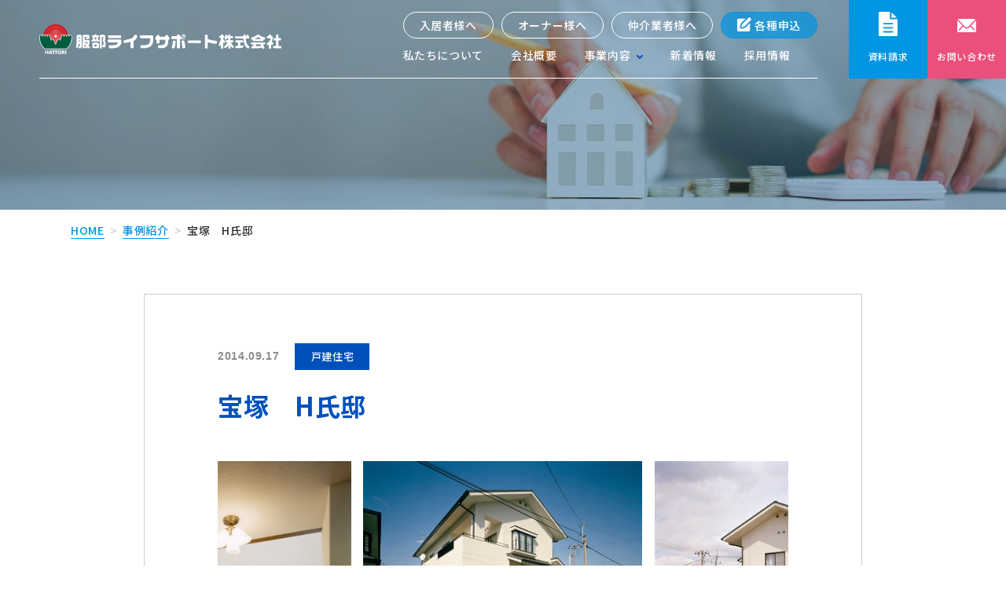

--- FILE ---
content_type: text/html; charset=UTF-8
request_url: https://hattori-ls.com/works/136/
body_size: 79276
content:
<!DOCTYPE html>
<html lang="ja">
<head>
	<meta charset="utf-8">
	<meta http-equiv="X-UA-Compatible" content="IE=edge">
	<meta name="viewport" content="width=device-width, initial-scale=1.0">
	<!-- Google Tag Manager -->
	<script>(function(w,d,s,l,i){w[l]=w[l]||[];w[l].push({'gtm.start':
	new Date().getTime(),event:'gtm.js'});var f=d.getElementsByTagName(s)[0],
	j=d.createElement(s),dl=l!='dataLayer'?'&l='+l:'';j.async=true;j.src=
	'https://www.googletagmanager.com/gtm.js?id='+i+dl;f.parentNode.insertBefore(j,f);
	})(window,document,'script','dataLayer','GTM-TJ3RG7HM');</script>
	<!-- End Google Tag Manager -->
		<title>宝塚　H氏邸｜事例紹介｜服部ライフサポート株式会社</title>
	<meta name="description" content="宝塚　H氏邸｜事例紹介｜大阪府や兵庫県を中心に不動産の管理や建設、売買を行っている服部ライフサポート。ハートフルなトータルサポートで、どんな些細なお悩みでも真摯にお聞きします。">
		<meta name="keywords" content="事例紹介,不動産,管理,建設,売買,服部ライフサポート,大阪,兵庫">
			<meta name="format-detection" content="telephone=no">
	<link rel="icon" type="image/x-icon" href="https://hattori-ls.com/wp2022/cms_yW8TCaXZ/wp-content/themes/hattori-ls.com/img/common/favicon.ico">
	<link rel="apple-touch-icon" href="https://hattori-ls.com/wp2022/cms_yW8TCaXZ/wp-content/themes/hattori-ls.com/img/common/apple-touch-icon.png">
		<meta property="og:site_name" content="服部ライフサポート株式会社">
	<meta property="og:type" content="article">
	<meta property="og:url" content="https://hattori-ls.com/works/136/">
	<meta property="og:image" content="https://hattori-ls.com/wp2022/cms_yW8TCaXZ/wp-content/themes/hattori-ls.com/img/common/ogp.png">
	<meta property="og:title" content="宝塚　H氏邸｜事例紹介｜服部ライフサポート株式会社">
	<meta property="og:description" content="宝塚　H氏邸｜事例紹介｜大阪府や兵庫県を中心に不動産の管理や建設、売買を行っている服部ライフサポート。ハートフルなトータルサポートで、どんな些細なお悩みでも真摯にお聞きします。">
	<meta name="twitter:card" content="summary_large_image">
	<meta name="twitter:title" content="宝塚　H氏邸｜事例紹介｜服部ライフサポート株式会社">
	<meta name="twitter:description" content="宝塚　H氏邸｜事例紹介｜大阪府や兵庫県を中心に不動産の管理や建設、売買を行っている服部ライフサポート。ハートフルなトータルサポートで、どんな些細なお悩みでも真摯にお聞きします。">
	<meta name="twitter:image" content="https://hattori-ls.com/wp2022/cms_yW8TCaXZ/wp-content/themes/hattori-ls.com/img/common/ogp.png">
		<link rel="preconnect" href="https://fonts.googleapis.com">
	<link href="https://fonts.googleapis.com/css2?family=Heebo:wght@700&family=Noto+Sans+JP:wght@500;700&display=swap" rel="stylesheet">
	<link rel="preconnect" href="https://fonts.gstatic.com" crossorigin>
	<link rel="stylesheet" href="https://cdnjs.cloudflare.com/ajax/libs/Swiper/8.3.2/swiper-bundle.min.css" integrity="sha512-T3xwtELy3dqQUajk2sl4V6x/VnT+WbXgAKIu/Go7L6oDDWf4A5dJbG49vKn0am3dTNh/KHAbU2+4Ih2vVioxSg==" crossorigin="anonymous" referrerpolicy="no-referrer" />
	<link href="https://hattori-ls.com/wp2022/cms_yW8TCaXZ/wp-content/themes/hattori-ls.com/css/style.css" rel="stylesheet">
	<link rel="canonical" href="https://hattori-ls.com/works/136/">
		<meta name='robots' content='max-image-preview:large' />
	<style>img:is([sizes="auto" i], [sizes^="auto," i]) { contain-intrinsic-size: 3000px 1500px }</style>
	<link rel='stylesheet' id='wp-block-library-css' href='https://hattori-ls.com/wp2022/cms_yW8TCaXZ/wp-includes/css/dist/block-library/style.min.css?ver=6.8.3' type='text/css' media='all' />
<style id='classic-theme-styles-inline-css' type='text/css'>
/*! This file is auto-generated */
.wp-block-button__link{color:#fff;background-color:#32373c;border-radius:9999px;box-shadow:none;text-decoration:none;padding:calc(.667em + 2px) calc(1.333em + 2px);font-size:1.125em}.wp-block-file__button{background:#32373c;color:#fff;text-decoration:none}
</style>
<style id='global-styles-inline-css' type='text/css'>
:root{--wp--preset--aspect-ratio--square: 1;--wp--preset--aspect-ratio--4-3: 4/3;--wp--preset--aspect-ratio--3-4: 3/4;--wp--preset--aspect-ratio--3-2: 3/2;--wp--preset--aspect-ratio--2-3: 2/3;--wp--preset--aspect-ratio--16-9: 16/9;--wp--preset--aspect-ratio--9-16: 9/16;--wp--preset--color--black: #000000;--wp--preset--color--cyan-bluish-gray: #abb8c3;--wp--preset--color--white: #ffffff;--wp--preset--color--pale-pink: #f78da7;--wp--preset--color--vivid-red: #cf2e2e;--wp--preset--color--luminous-vivid-orange: #ff6900;--wp--preset--color--luminous-vivid-amber: #fcb900;--wp--preset--color--light-green-cyan: #7bdcb5;--wp--preset--color--vivid-green-cyan: #00d084;--wp--preset--color--pale-cyan-blue: #8ed1fc;--wp--preset--color--vivid-cyan-blue: #0693e3;--wp--preset--color--vivid-purple: #9b51e0;--wp--preset--gradient--vivid-cyan-blue-to-vivid-purple: linear-gradient(135deg,rgba(6,147,227,1) 0%,rgb(155,81,224) 100%);--wp--preset--gradient--light-green-cyan-to-vivid-green-cyan: linear-gradient(135deg,rgb(122,220,180) 0%,rgb(0,208,130) 100%);--wp--preset--gradient--luminous-vivid-amber-to-luminous-vivid-orange: linear-gradient(135deg,rgba(252,185,0,1) 0%,rgba(255,105,0,1) 100%);--wp--preset--gradient--luminous-vivid-orange-to-vivid-red: linear-gradient(135deg,rgba(255,105,0,1) 0%,rgb(207,46,46) 100%);--wp--preset--gradient--very-light-gray-to-cyan-bluish-gray: linear-gradient(135deg,rgb(238,238,238) 0%,rgb(169,184,195) 100%);--wp--preset--gradient--cool-to-warm-spectrum: linear-gradient(135deg,rgb(74,234,220) 0%,rgb(151,120,209) 20%,rgb(207,42,186) 40%,rgb(238,44,130) 60%,rgb(251,105,98) 80%,rgb(254,248,76) 100%);--wp--preset--gradient--blush-light-purple: linear-gradient(135deg,rgb(255,206,236) 0%,rgb(152,150,240) 100%);--wp--preset--gradient--blush-bordeaux: linear-gradient(135deg,rgb(254,205,165) 0%,rgb(254,45,45) 50%,rgb(107,0,62) 100%);--wp--preset--gradient--luminous-dusk: linear-gradient(135deg,rgb(255,203,112) 0%,rgb(199,81,192) 50%,rgb(65,88,208) 100%);--wp--preset--gradient--pale-ocean: linear-gradient(135deg,rgb(255,245,203) 0%,rgb(182,227,212) 50%,rgb(51,167,181) 100%);--wp--preset--gradient--electric-grass: linear-gradient(135deg,rgb(202,248,128) 0%,rgb(113,206,126) 100%);--wp--preset--gradient--midnight: linear-gradient(135deg,rgb(2,3,129) 0%,rgb(40,116,252) 100%);--wp--preset--font-size--small: 13px;--wp--preset--font-size--medium: 20px;--wp--preset--font-size--large: 36px;--wp--preset--font-size--x-large: 42px;--wp--preset--spacing--20: 0.44rem;--wp--preset--spacing--30: 0.67rem;--wp--preset--spacing--40: 1rem;--wp--preset--spacing--50: 1.5rem;--wp--preset--spacing--60: 2.25rem;--wp--preset--spacing--70: 3.38rem;--wp--preset--spacing--80: 5.06rem;--wp--preset--shadow--natural: 6px 6px 9px rgba(0, 0, 0, 0.2);--wp--preset--shadow--deep: 12px 12px 50px rgba(0, 0, 0, 0.4);--wp--preset--shadow--sharp: 6px 6px 0px rgba(0, 0, 0, 0.2);--wp--preset--shadow--outlined: 6px 6px 0px -3px rgba(255, 255, 255, 1), 6px 6px rgba(0, 0, 0, 1);--wp--preset--shadow--crisp: 6px 6px 0px rgba(0, 0, 0, 1);}:where(.is-layout-flex){gap: 0.5em;}:where(.is-layout-grid){gap: 0.5em;}body .is-layout-flex{display: flex;}.is-layout-flex{flex-wrap: wrap;align-items: center;}.is-layout-flex > :is(*, div){margin: 0;}body .is-layout-grid{display: grid;}.is-layout-grid > :is(*, div){margin: 0;}:where(.wp-block-columns.is-layout-flex){gap: 2em;}:where(.wp-block-columns.is-layout-grid){gap: 2em;}:where(.wp-block-post-template.is-layout-flex){gap: 1.25em;}:where(.wp-block-post-template.is-layout-grid){gap: 1.25em;}.has-black-color{color: var(--wp--preset--color--black) !important;}.has-cyan-bluish-gray-color{color: var(--wp--preset--color--cyan-bluish-gray) !important;}.has-white-color{color: var(--wp--preset--color--white) !important;}.has-pale-pink-color{color: var(--wp--preset--color--pale-pink) !important;}.has-vivid-red-color{color: var(--wp--preset--color--vivid-red) !important;}.has-luminous-vivid-orange-color{color: var(--wp--preset--color--luminous-vivid-orange) !important;}.has-luminous-vivid-amber-color{color: var(--wp--preset--color--luminous-vivid-amber) !important;}.has-light-green-cyan-color{color: var(--wp--preset--color--light-green-cyan) !important;}.has-vivid-green-cyan-color{color: var(--wp--preset--color--vivid-green-cyan) !important;}.has-pale-cyan-blue-color{color: var(--wp--preset--color--pale-cyan-blue) !important;}.has-vivid-cyan-blue-color{color: var(--wp--preset--color--vivid-cyan-blue) !important;}.has-vivid-purple-color{color: var(--wp--preset--color--vivid-purple) !important;}.has-black-background-color{background-color: var(--wp--preset--color--black) !important;}.has-cyan-bluish-gray-background-color{background-color: var(--wp--preset--color--cyan-bluish-gray) !important;}.has-white-background-color{background-color: var(--wp--preset--color--white) !important;}.has-pale-pink-background-color{background-color: var(--wp--preset--color--pale-pink) !important;}.has-vivid-red-background-color{background-color: var(--wp--preset--color--vivid-red) !important;}.has-luminous-vivid-orange-background-color{background-color: var(--wp--preset--color--luminous-vivid-orange) !important;}.has-luminous-vivid-amber-background-color{background-color: var(--wp--preset--color--luminous-vivid-amber) !important;}.has-light-green-cyan-background-color{background-color: var(--wp--preset--color--light-green-cyan) !important;}.has-vivid-green-cyan-background-color{background-color: var(--wp--preset--color--vivid-green-cyan) !important;}.has-pale-cyan-blue-background-color{background-color: var(--wp--preset--color--pale-cyan-blue) !important;}.has-vivid-cyan-blue-background-color{background-color: var(--wp--preset--color--vivid-cyan-blue) !important;}.has-vivid-purple-background-color{background-color: var(--wp--preset--color--vivid-purple) !important;}.has-black-border-color{border-color: var(--wp--preset--color--black) !important;}.has-cyan-bluish-gray-border-color{border-color: var(--wp--preset--color--cyan-bluish-gray) !important;}.has-white-border-color{border-color: var(--wp--preset--color--white) !important;}.has-pale-pink-border-color{border-color: var(--wp--preset--color--pale-pink) !important;}.has-vivid-red-border-color{border-color: var(--wp--preset--color--vivid-red) !important;}.has-luminous-vivid-orange-border-color{border-color: var(--wp--preset--color--luminous-vivid-orange) !important;}.has-luminous-vivid-amber-border-color{border-color: var(--wp--preset--color--luminous-vivid-amber) !important;}.has-light-green-cyan-border-color{border-color: var(--wp--preset--color--light-green-cyan) !important;}.has-vivid-green-cyan-border-color{border-color: var(--wp--preset--color--vivid-green-cyan) !important;}.has-pale-cyan-blue-border-color{border-color: var(--wp--preset--color--pale-cyan-blue) !important;}.has-vivid-cyan-blue-border-color{border-color: var(--wp--preset--color--vivid-cyan-blue) !important;}.has-vivid-purple-border-color{border-color: var(--wp--preset--color--vivid-purple) !important;}.has-vivid-cyan-blue-to-vivid-purple-gradient-background{background: var(--wp--preset--gradient--vivid-cyan-blue-to-vivid-purple) !important;}.has-light-green-cyan-to-vivid-green-cyan-gradient-background{background: var(--wp--preset--gradient--light-green-cyan-to-vivid-green-cyan) !important;}.has-luminous-vivid-amber-to-luminous-vivid-orange-gradient-background{background: var(--wp--preset--gradient--luminous-vivid-amber-to-luminous-vivid-orange) !important;}.has-luminous-vivid-orange-to-vivid-red-gradient-background{background: var(--wp--preset--gradient--luminous-vivid-orange-to-vivid-red) !important;}.has-very-light-gray-to-cyan-bluish-gray-gradient-background{background: var(--wp--preset--gradient--very-light-gray-to-cyan-bluish-gray) !important;}.has-cool-to-warm-spectrum-gradient-background{background: var(--wp--preset--gradient--cool-to-warm-spectrum) !important;}.has-blush-light-purple-gradient-background{background: var(--wp--preset--gradient--blush-light-purple) !important;}.has-blush-bordeaux-gradient-background{background: var(--wp--preset--gradient--blush-bordeaux) !important;}.has-luminous-dusk-gradient-background{background: var(--wp--preset--gradient--luminous-dusk) !important;}.has-pale-ocean-gradient-background{background: var(--wp--preset--gradient--pale-ocean) !important;}.has-electric-grass-gradient-background{background: var(--wp--preset--gradient--electric-grass) !important;}.has-midnight-gradient-background{background: var(--wp--preset--gradient--midnight) !important;}.has-small-font-size{font-size: var(--wp--preset--font-size--small) !important;}.has-medium-font-size{font-size: var(--wp--preset--font-size--medium) !important;}.has-large-font-size{font-size: var(--wp--preset--font-size--large) !important;}.has-x-large-font-size{font-size: var(--wp--preset--font-size--x-large) !important;}
:where(.wp-block-post-template.is-layout-flex){gap: 1.25em;}:where(.wp-block-post-template.is-layout-grid){gap: 1.25em;}
:where(.wp-block-columns.is-layout-flex){gap: 2em;}:where(.wp-block-columns.is-layout-grid){gap: 2em;}
:root :where(.wp-block-pullquote){font-size: 1.5em;line-height: 1.6;}
</style>
	</head>
<body id="works">
<!-- Google Tag Manager (noscript) -->
<noscript><iframe src="https://www.googletagmanager.com/ns.html?id=GTM-TJ3RG7HM"
height="0" width="0" style="display:none;visibility:hidden"></iframe></noscript>
<!-- End Google Tag Manager (noscript) -->
<div class="js-media-query u-media-query"></div>
<div class="js-nav-overlay l-nav-overlay"></div>
<svg display="none" xmlns="http://www.w3.org/2000/svg">
	<defs>
		<symbol id="arrow01">
			<path d="M469.643,346.575l-4.23-4.016a1.143,1.143,0,0,0-1.574,1.657l2.137,2.029H455.143a1.143,1.143,0,0,0,0,2.286H466.01l-2.136,2.029a1.143,1.143,0,1,0,1.574,1.657l4.2-3.984a1.141,1.141,0,0,0,0-1.657Z" transform="translate(-454 -342.245)" fill="currentColor" />
		</symbol>
		<symbol id="arrow02">
			<path d="M602.89,338.564a1.176,1.176,0,0,1-.828-.338,1.141,1.141,0,0,1,0-1.632l3.077-3.03-3.078-3.031a1.141,1.141,0,0,1,0-1.632,1.184,1.184,0,0,1,1.657,0l3.907,3.846a1.143,1.143,0,0,1,0,1.632l-3.906,3.845A1.177,1.177,0,0,1,602.89,338.564Z" transform="translate(-601.718 -328.564)" fill="currentColor" />
		</symbol>
		<symbol id="mail01">
			<g>
				<path d="M23.5,1.9C23.4,1.9,23.4,1.9,23.5,1.9L17.3,8c0,0,0,0.1,0,0.2c0,0,0,0,0,0l4.3,4.5c0.3,0.3,0.3,0.7,0,1c0,0,0,0,0,0
				c-0.3,0.3-0.8,0.3-1,0l-4.3-4.4c0,0-0.1,0-0.2,0l-1,1c-0.9,0.9-2,1.3-3.3,1.3c-1.2,0-2.4-0.5-3.3-1.4l-1-1c0,0-0.1,0-0.2,0
				l-4.2,4.4c-0.3,0.3-0.8,0.3-1,0c-0.3-0.3-0.3-0.7,0-1c0,0,0,0,0,0l4.3-4.5c0,0,0-0.1,0-0.2L0.2,2c0,0-0.1,0-0.2,0C0,2,0,2,0,2v12.2
				c0,1,0.8,1.8,1.8,1.8h20c1,0,1.8-0.8,1.8-1.8V2C23.6,2,23.5,1.9,23.5,1.9z" fill="currentColor" />
				<path d="M11.8,10.2c0.8,0,1.6-0.3,2.2-0.9l8.9-8.9C22.6,0.1,22.2,0,21.8,0h-20C1.4,0,1,0.1,0.7,0.4l8.9,8.9
				C10.2,9.8,11,10.2,11.8,10.2z" fill="currentColor"/>
			</g>
		</symbol>
		<symbol id="tel01">
			<g transform="translate(-0.001 -0.001)">
				<path d="M68.587,126.434a.814.814,0,0,0-.328-.379c-.119-.093-.282-.215-.486-.359-.4-.281-.918-.628-1.433-.963-.4-.258-.985-.626-1.494-.911-.655-.369-.888-.439-1.067-.413a1.1,1.1,0,0,0-.528.209c-.16.1-.373.239-.629.416-.365.255-.816.587-1.378,1.013a.347.347,0,0,1-.415,0,16.453,16.453,0,0,1-2.74-2.428,8.456,8.456,0,0,1-2.188-4.356.824.824,0,0,1,.353-.794L58.431,116a.892.892,0,0,0,.341-1.046l-1.541-4.265a.884.884,0,0,0-.648-.563,4.124,4.124,0,0,0-2.383.118,3.629,3.629,0,0,0-1.075.9A6.376,6.376,0,0,0,52.033,113a7.9,7.9,0,0,0-.5,2.872,11.742,11.742,0,0,0,.75,3.871,20.268,20.268,0,0,0,4.823,7.2,17.418,17.418,0,0,0,4.18,3.23,6.55,6.55,0,0,0,1.262.35,7.963,7.963,0,0,0,1.673.122,4.1,4.1,0,0,0,3.134-1.3,6.34,6.34,0,0,0,1.043-1.738,2.234,2.234,0,0,0,.185-1.179" transform="translate(-51.537 -109.999)" fill="currentColor" />
			</g>
		</symbol>
		<symbol id="lift01" viewBox="0 0 14.849 14.849">
			<g transform="translate(-461.075 -1076.075)">
				<line y2="20" transform="translate(475.571 1076.429) rotate(45)" fill="none" stroke="currentColor" stroke-width="1"/>
				<line y2="20" transform="translate(461.429 1076.429) rotate(-45)" fill="none" stroke="currentColor" stroke-width="1"/>
			</g>
		</symbol>
		<symbol id="pdf01" viewBox="0 0 14 14.343">
			<defs>
				<clipPath id="clip-path">
					<rect width="14" height="14.343" fill="none"/>
				</clipPath>
			</defs>
			<g transform="translate(0 0)">
				<path d="M37.868,0V6.37h.869V.868h5.992V4.6h4.06v8.877H38.737V12.18h-.869v2.163H49.657V3.635L46.021,0Z" transform="translate(-35.657)" fill="currentColor"/>
				<g transform="translate(0 0)">
					<g clip-path="url(#clip-path)">
						<path d="M24.288,144h-.234v.825h.234q.476,0,.476-.417T24.288,144" transform="translate(-22.649 -135.588)" fill="currentColor"/>
						<path d="M64.1,144.47H63.81v1.678h.3a.8.8,0,0,0,.608-.233.882.882,0,0,0,.221-.633.8.8,0,0,0-.219-.6.834.834,0,0,0-.614-.217" transform="translate(-60.083 -136.032)" fill="currentColor"/>
						<path d="M8.1,124.892H0v3.99H8.1Zm-5.643,2.147a1.137,1.137,0,0,1-.767.246H1.4v.912h-.6V125.55h.934q1,0,1,.844a.809.809,0,0,1-.287.645m2.637.789a1.419,1.419,0,0,1-1.025.369H3.131V125.55h.938q1.41,0,1.41,1.29a1.3,1.3,0,0,1-.385.988m2.354-1.792H6.514v.65h.858v.484H6.514V128.2h-.6V125.55h1.53Z" transform="translate(0 -117.598)" fill="currentColor"/>
					</g>
				</g>
			</g>
		</symbol>
		<symbol id="doc01" viewBox="0 0 24.822 33"><defs><clipPath id="a"><path fill="currentColor" d="M0 0h24.822v33H0z" /></clipPath></defs><g fill="currentColor" clip-path="url(#a)"><path d="M14.754 8.978V.026L.994 0A.992.992 0 0 0 0 .992v31.016A.992.992 0 0 0 .992 33H23.83a.992.992 0 0 0 .992-.992V10.1h-8.949a1.119 1.119 0 0 1-1.119-1.119m3.332 19.131H6.732a.992.992 0 1 1 0-1.985h11.354a.992.992 0 1 1 0 1.985m0-5.5H6.732a.992.992 0 1 1 0-1.985h11.354a.992.992 0 1 1 0 1.985m0-5.5H6.732a.992.992 0 1 1 0-1.985h11.354a.992.992 0 1 1 0 1.985"/><path d="M16.739.767v7.346h7.342Z"/></g></symbol>
	</defs>
</svg>
<div class="l-wrapper">
	<header class="js-header l-header">
		<div class="l-header-info">
						<p class="l-header-info__logo"><a href="https://hattori-ls.com/" class="js-header-logo l-header-info__logo-link u-alpha"><svg xmlns="http://www.w3.org/2000/svg" viewBox="0 0 269.91917 33.98731">
	<title>吹田｜豊中｜西宮の不動産管理なら服部ライフサポート</title>
  <g>
    <g>
      <g>
        <path class="cls-6" d="M108.96822,12.38181c.6006,2.0996-.7002,4.0996-2.2002,5.4004-.5,.5996-1.2998,.6992-1.5996,1.3994l-.0996,7.40039c-.5,.70021-1.5,.59961-2.2012,.59961-.3994-.2002-.8994-.2998-1.0996-.7998-.0996-2.0996,.0996-4.5-.1992-6.5-2.2012,.5996-4.5,1.0996-6.7012,1.2998-.5996-.09961-.6992-.7002-.8994-1.09961,0-.60059,0-1.29979,.3994-1.79979,2.2012-.70021,4.5-1.1006,6.8008-1.70021,2-.29979,4.1992-1.90039,4.5996-4.10059,.8008-.5996,2.4004-1,3.2002-.0996Z"/>
        <path class="cls-6" d="M143.76902,12.88181c.0996,.5996-.0996,1.5996,.9004,1.4004,.5996,.79979,.5,2,.2998,3-.2002,.5-1.1006-.1006-1.2002,.5,.3008,3.5-.4004,7.0996-3.6992,8.5996-2.1006,.9004-4.9014,.7998-7.3018,.5996-.5-.5-.5996-1.2998-.5-2.0996,.3008-2,2.5996-.5996,4.001-1.2002,1.4004-.2002,3-.3994,3.8008-1.8994,.3994-1.20021,.3994-2.6006,.3994-4.1006-2.2998-.2002-4.2998-.2002-6.501,0-.1006,1.2002,.2998,2.5-.1006,3.6006-.5,.5-1.0996,.6992-1.8994,.5996-2.2002-.2002-.8994-2.79981-1.2998-4.2002-.5,0-1.0996-.2002-1.0996-.7998-.2012-.9004-.3008-1.9004,.2988-2.7002,.6006,.1006,1.1006-.2002,.9004-.8994-.1992-.6006,.4004-.9004,.8008-1.1006,.8994-.09961,2-.09961,2.3994,.7002,.1006,.4004-.2002,1,.2002,1.2998h6.1006c.3008-.59961,0-1.59961,.8008-1.8994,.7988-.4004,2.0996-.20021,2.6992,.5996Z"/>
        <path class="cls-6" d="M125.76802,12.582c.5,.09961,1.2002,.39941,1.2002,1,.1006,4.29981,.5,9.5-3.6006,12-2.8994,1.70021-6.5996,1.70021-10.1992,1.5-.5996-.79979-.5-2.10059-.0996-3l.2988-.20019c3.4004-.4004,7.7012,.5,9.6006-2.9004,.6006-1.5,.7002-3.1992,.7002-5l-.2002-.0996h-10.5c-.8994-.5-.7998-1.5996-.7998-2.4004,.1992-.39941,.4004-1,.9004-1l12.6992,.10059Z"/>
        <g>
          <path class="cls-6" d="M90.46822,12.582c.6006,.29981,1.1006,1,1,1.70021-.1006,.5996-.2998,1.1992-.8994,1.3994h-13.1006c-.6006-.2002-.7002-.7998-1-1.2998-.1006-.79981,.2002-1.4004,.7002-1.79981,4.4004-.10059,9-.10059,13.2998,0Z"/>
          <path class="cls-6" d="M90.66842,17.18161c.4004,.1006,.7998,.40039,.9004,.7998,.2988,2.5-.1006,5.2002-2.2012,6.9004-3,2.7998-7.1992,2.2998-11.1992,2.2998-.5996-.3994-.7002-1.2002-.7002-1.8994,0-2.6006,3-.9004,4.5-1.5,1.7998-.20021,4-.20021,5.2998-1.8008,.0996-.5,.4004-.89941,.3008-1.39941l-10.4004-.10059c-.5,0-.8008-.5-.9004-.89941-.1992-.60059-.1992-1.40039,.2002-1.90039,.2002-.5,.7998-.3994,1.2002-.5h13Z"/>
        </g>
        <path class="cls-6" d="M179.46922,18.28221c.7002,.1992,.7998,.8994,.8994,1.5,0,.5996-.2988,1.29979-.7988,1.5996l-13.3008-.0996c-.5-.20021-.5996-.8008-.6992-1.3008,.0996-.6992,.1992-1.5,.8994-1.6992h13Z"/>
        <g>
          <path class="cls-6" d="M42.66793,11.98141c-.3999,.10059-1,.10059-1,.7002-.3999,3.7002,.4004,8.1006-.5,11.7002-.0996,.70019-.5996,1.9004,.3003,2.2998,.39991,.2002,.89991,.1006,1.1997-.09961,.70021-1.40039,1-2.90039,1.20021-4.40039,.39989-.09961,.89989-.09961,1.20019,0l.0996,2.1006c-.1997,.79979-1.29979,.1992-1.5,1.1992-.29979,.5,0,1.2002,.4004,1.60059,.5996,.29981,1.5,.29981,2.0996,0,.70021-.29979,1.20021-1,1.3003-1.70019l-.10009-12.4004c-.60011-1.89941-3.10011-.6992-4.70021-1Zm2.3003,8h-1l-.10009-1.6992h1.10009v1.6992Zm0-4l-1.10009,.10059c0-.70019-.39991-2.29979,1.10009-1.70019,.1001,.5,0,1.0996,0,1.5996Z"/>
          <path class="cls-6" d="M54.96823,24.38181c.39991-.79981,.7998-1.5996,1-2.5996,.1001-1.1006,.39991-2.70021-.3003-3.70021-1.5-.5-3.5,0-5-.40039v-3.5c.9004,.1006,2.20021-.09961,3,.2002,.3003,1.2998-1.3999,.2998-1.79979,1-.20021,.2998-.20021,.7998-.10011,1.0996,.60011,.8008,2,.5,3,.4004,.60011-.2002,1-.7002,1.10011-1.29981-.10011-1.10059,.29979-2.5-.29981-3.40039-2-.3994-4.20019-.2002-6.3003-.2002-.39989-.0996-.6997,.2002-.89989,.5l-.10011,14.2002c.10011,.2998,.3999,.7998,.8999,.7002s1.20021-.2002,1.4004-.7002l.0996-4.5c.4004,.90039,1,1.7002,1.5,2.5l-1.0996,1.1006c-.3003,.5996,.1997,1.0996,.5,1.3994,.8999,.7998,1.5996-.3994,2.1997-.7998l1.5,1c.3999,.20019,.8999,0,1.10011-.4004,.79979-1.2998-.89991-1.5996-1.39991-2.5996Zm-1.3999-1.9004c-.5-.39941-.8003-1.5-1.6001-1.6992-.5,.0996-1,.3994-1.3003,.8994-.0996-.5-.0996-1.09961,.1001-1.5h3.10011c0,.7002,.10009,1.6006-.29981,2.2998Z"/>
        </g>
        <g>
          <path class="cls-6" d="M65.36813,17.48141c.5-1.0996-.29981-3.0996,1.29979-3.2998,.20021-.3994,.20021-.8994,0-1.2998-.5-.5996-1.5996-.2002-2.3999-.29981-.5-.10059-.1001-.79979-.6001-1-.5-.40039-1.6997-.60059-2.0996,.09961,.0996,1.6006-2,.40039-2.8003,1-.2998,.2998-.1997,.7002-.1997,1.1006,.0996,.5,.5,.6992,.8999,.6992l.2998,2.7002c0,.6006-.6997,.2002-1,.2998-.2998,.10059-.6997,.3008-.6997,.60059-.20019,.5,0,1.09961,.5,1.29981l7.79981,.0996,.5-.1992c.20019-.3008,.29979-.70021,.29979-1-.1997-.9004-1.0996-.70021-1.79979-.8008Zm-2-.39941c-.39991,.29981-.89991,.09961-1.5,.09961,0-.7998-.29981-1.59961-.20021-2.5h1.9004l-.20019,2.40039Z"/>
          <path class="cls-6" d="M73.26803,18.88181c-.0996-.5-.2998-1.0996,.3008-1.5v-4.5l-.4004-.5996c-1.5-.6006-3.4004-.3008-5.1001-.3008-.3003,.10059-.70019,.5-.70019,.9004l.10009,14,.5,.5c.5,.0996,1.2002,.2998,1.6006-.29981V14.48141l.1992-.1992c.5-.1006,1-.1006,1.4004,.0996,.0996,1.20019,.1992,2.70019-.5,3.70019-.5,1,.9004,1.29981,.9004,2.20021-.1006,1.0996,.2988,2.0996-.3008,3.0996-.1992,0-.4004,.0996-.5,0-.7998,.4004-.4004,1.70019-.4004,2.4004,.5,.6992,1.6006,.29979,2.5,.3994,.4004-.2998,.7012-.59961,.9004-1.09961-.0996-2,.5-4.40039-.5-6.20019Z"/>
          <path class="cls-6" d="M65.96823,21.082c-1.60009-.60059-3.7002-.20019-5.5-.29979-.3999,0-.8003,.1992-1.10009,.3994-.5,1.5-.20021,3.40039-.20021,5,0,.40039,.3003,.6006,.6001,.7998h5.8003l.79981-.39941c.39989-1.60059,0-3.20019,0-4.90039l-.39991-.59961Zm-2,3.89941h-2.3999v-2h2.3999v2Z"/>
        </g>
        <path class="cls-6" d="M187.56982,12.082c.5,1.29981,.1992,3,.2988,4.39941,2.8008,1.7002,6.3008,1.9004,9.7012,2.3008,.5996,.5996,.5996,1.79979,.3994,2.6992-.5,.8008-1.6006,.60059-2.3994,.60059-2.7012-.20019-5.3008-1-7.7012-1.70019l-.0996,6.4004c-.2998,.6992-1,.6992-1.5996,.79979-.5996-.10059-1.3008-.20019-1.5-.90039l.0996-14.3994c.5996-.8008,2.0996-.8008,2.8008-.20021Z"/>
        <path class="cls-6" d="M206.46922,21.38181c.6006-.2002,.5-.9004,.6006-1.5,.1992-1.79981-2.9004-2.5-2.1006-4.5,.3994,0,.7998,0,1.2002-.0996,.5-.3008,.4004-1.1006,.2998-1.6006-.1006-.59961-.7002-.59961-1.2002-.5-.5996-.09961-.1992-.8994-.4004-1.2002-.3994-.6992-1.0996-.5-1.7988-.5-.6006,.10059-.5,.9004-.5,1.4004-.3008,.70019-1.4004,0-1.8008,.5996-.2998,.5-.2998,1.3008,0,1.8008,.7002,.0996,1.2002,.0996,1.8008,.1992-.1006,2.5-1.2012,4.60059-2.1006,6.7002-.2002,1-.2998,2.2002,.6006,2.7002,.8994-.0996,.8994-1.2002,1.3994-1.79981,.2002,1.09961,.2002,2.59961,.2002,3.89941,.0996,.7002,.9004,.7002,1.5996,.7002,.3008-.09961,.7002-.2998,.8008-.7002l.0996-6.2998c.5,0,.6992,.90039,1.2998,.7002Z"/>
        <path class="cls-6" d="M234.16942,15.68161c0-.7002,.2998-1.2002-.0996-1.7002-1.3008-.1992-.4004-1.6992-1.2012-2.2998-.3994-.2998-1-.09961-1.3994,.2002-.3994,.5,0,1.20019-.1006,1.70019h-1c-.2988-.29979-.0996-.90039-.1992-1.40039-.2002-.7998-1.2002-.59961-1.8008-.7002-1.0996,.3008-.5,1.5-.8994,2.10059h-8.5c-.3994,.09961-.6006,.5-.7998,.79981-.0996,.5996,0,1.20019,.5,1.70019,2.9004,.20021,6.2998-.10059,9,.20021,.2998,3.1992,.2998,6.5,2.4004,9,.8994,.8994,1.7988,2.3994,3.2988,2.0996,.3008-.0996,.6006-.5,.7012-.9004,.5-1.39941-.9004-1.89941-1.6006-2.6992-1.6006-2.1006-2-4.9004-2.2002-7.5,1.2002-.4004,2.9004,.29979,3.9004-.6006Z"/>
        <path class="cls-6" d="M260.96922,22.68161c1.2002-1.59961-1.3994-2.2002-1.7002-3.2002,.5996-1.5996,1.5-3.1992,1.0996-5.1992-.1992-.4004-.6992-.8008-1.1992-.8008-1,.2002-.5-.89941-.5996-1.39941-.5-.5-1.3008-.79979-2-.5-.5,.20021-.8008,.70021-.7012,1.29981,.1006,1.20019-1.5996,0-2,1-.1992,.5-.0996,1.0996,0,1.70019,1,.39941,2.3008,.09961,3.4004,.20021l.4004,.3994c.5,2.40039-2.3008,3.90039-3.8008,5.40039-.2988,.70021,0,1.29981,.5,1.79981,.4004,.4004,1,.0996,1.5,.0996l.1006,3.8008c.2002,.1992,.5,.5,.7998,.5996,.7002-.0996,1.4004,.0996,1.8008-.5,.0996-1.7002-.1006-3.29981,.1992-5.0996,.3008,.29979,.5996,.5996,1,.6992,.3008,.2002,1,.3008,1.2002-.2998Z"/>
        <path class="cls-6" d="M269.76902,25.18161c-.6992-1.09961-2.1992-.2998-3.1992-.7002v-6.0996c.7988-.29981,2.0996,.2998,2.7988-.4004,.2012-.5,.3008-1.1992,.1006-1.6992-.5-1.1006-2-.3008-2.8994-.70021-.1006-1.29979,.0996-2.60059-.2012-3.70019-.3994-.29981-.7988-.5-1.2988-.4004-1.8008,.4004-.6006,2.8008-1,4.10059-.9004,.29981-2.3008-.29979-2.8008,.59961-.1992,.5-.1992,1-.0996,1.5,.5,1.2002,2.0996,.2998,2.9004,.7998,0,2.10059,.0996,4-.1006,6.10059-1,.20021-2.3994-.40039-3.2002,.39941-.2998,.7002-.2998,1.60059,.3008,2.10059,2.6992,.20021,5.5996,.20021,8.2988,.09961l.4004-.3994c.2002-.4004,.2002-1.1006,0-1.6006Z"/>
        <path class="cls-6" d="M213.86862,20.68161c.8008-.2998,1.8008,.2002,2.4004-.5,.3008-.3994,.3008-.8994,.2002-1.3994-.6006-1.4004-2.2998-.3008-3.3994-.8008-.1006-.6992-.2012-1.5,0-2.1992,.8994-.1006,1.8994,.1992,2.6992-.20021,.3008-.40039,.5-1,.3008-1.60059-.4004-1-1.8008-.5-2.7012-.6992-.5996-.1006-.1992-.9004-.5996-1.3008-.2998-.39941-.9004-.5-1.4004-.5-.8994,.10059-.6992,1.10059-.6992,1.7002-.4004,.2998-.9004,0-1.3008,0,0-.2002,.1006-.7998-.1992-1.09961-.4004-.20019-.8008-.5-1.3008-.29979-.7988,.5996-.2988,1.5996-.5996,2.3994,.0996,1.1006-1.0996,2-.2998,2.90039,.2998,.20021,.7002,.39941,1.2002,.29981,.6992-.2002,.6992-1.0996,.9004-1.5996l1.5,.0996,.0996,2c-.8008,.5-2,0-2.8008,.4004-.2988,.3994-.3994,.8994-.2988,1.5,.1992,1,1.3994,.5,2.1992,.5996-.0996,.9004-.7998,1.70019-1.2998,2.4004-.6006,1.3994-3.2998,1.8994-2.1006,3.5996,.3008,.4004,.8008,.70019,1.3008,.5,1-.7002,2.1992-1.9004,2.9004-3,.2988,1.0996-.2012,2.5996,.3994,3.5,.3994,.2998,.8994,.4004,1.3994,.2998,1.5-.3994,.6006-2.2002,.9004-3.2998h.0996c.4004,.7998,.9004,1.70019,1.7012,2.4004,.3994,.1992,.8994,0,1.1992-.3008,.2002-.5,.5996-.89941,.3008-1.5-.9004-1.39941-2.2012-2.6992-2.7012-4.2998Z"/>
        <path class="cls-6" d="M224.26902,24.38181c-.0996-1.29981-.1992-2.79981,.0996-3.9004h2.4004c.5996-.2998,.5996-1,.5996-1.5996-.0996-.4004-.3994-.5996-.6992-.79981h-7.3008c-.1992,.09961-.3994,.09961-.5996,.29981-.1992,.4004-.2998,1-.0996,1.4004,.2998,1.3994,1.9004,.3994,2.7998,.8994l-.1006,3.90039-2.2988,.09961c-.3008,.2002-.6006,.7002-.6006,1.1006-.1006,.5,.1006,1.1992,.7002,1.3994,2.7998-.2998,5.7998,.2002,8.2998-1.09961,.2002-.40039,.3994-.90039,.2002-1.40039-.7002-1.59961-2.3008,0-3.4004-.2998Z"/>
        <g>
          <path class="cls-6" d="M237.86862,17.28221c.3008,.0996,0,.3994,.1006,.6992,.1006,.4004,0,.9004,.5,1l11.1006,.10059c.8994-.10059,.1992-1.29979,.5996-1.79979l1,.0996c.5996-.5,.6992-1.4004,.5996-2.2002-.5-.59961-1.4004-.5-2.0996-.7998-2.5-.0996-4-3.4004-6.7002-2.5-1.7002,1.9004-4,2.2998-6.2002,3l-.5,.5c-.1992,.5996,0,1.20019,.3008,1.70019,.2988,.20021,.7988,.39941,1.2988,.20021Zm6-2.9004c.8008,.2998,1.5,1.0996,2.3008,1.5,.5,.4004,1.2998,.4004,1.5996,.9004-2.5996,0-5,.0996-7.6992-.1006,1.1992-.7002,2.6992-1.09961,3.7988-2.2998Z"/>
          <path class="cls-6" d="M251.36862,20.48141h-14.5996c-.6992,.2002-.9004,1-.6992,1.60059,.3994,1.20021,1.8994,.39941,2.7988,.70021-.1992,.79979-.5,1.5-.8994,2.1992-.2998,.10059-.7002,0-1,.10059-.2998,.20021-.7002,.5-.6006,1,0,.39941,0,.89941,.4004,1.09961,3.7002,.40039,7.8008,.1006,11.4004-.59961,.1992,.09961,.1992,.29981,.1992,.39941,.2012,.4004,.6006,.9004,1.2012,.9004,.5996-.2002,1.1992-.5,1.5996-1.0996-.4004-1.3008-1.2002-2.4004-1.5996-3.70021,.1992-.60059,1-.20019,1.5996-.29979,.5-.1006,.6992-.70021,.6992-1.20021-.1992-.29979,.1006-1-.5-1.10059Zm-4.7988,4.2002c-1.8008,.1006-3.8008,.2998-5.4004,.1006l.6992-2,5.4004,.0996c-.6992,.5996,.5996,1.9004-.6992,1.7998Z"/>
        </g>
        <g>
          <path class="cls-6" d="M160.06982,15.98141c-1.1006-.2998-1.8008-1.39941-2-2.39941h-.9004c-.7002-.20019-.0996-1.10059-.5-1.5-.5996-.40039-1.4004-.40039-2.0996-.40039-1.3008-.09961-1,1.1006-1.4004,1.7998h-5.2002l-.6006,.60059c0,.79981-.3994,2.09961,.3008,2.70021l5.6992,.0996c.1006,3.2998,0,6.70019,.1006,9.9004l.5,.5996c1-.0996,2.1006,.2998,2.7998-.4004l.0996-10.0996h4.9004c.5996,0,1-.4004,1.0996-1-.8994,0-1.8994,.5-2.7988,.0996Z"/>
          <path class="cls-6" d="M158.36862,19.082l.9004,4.09961c.4004,1.2998-.4004,3.2002,.9004,3.90039,.7998,.20021,1.9004,.29981,2.5-.29979,.2998-2.70021-.5-5.20021-1-7.70021-.5996-1.10059-2.5996-.90039-3.3008,0Z"/>
          <path class="cls-6" d="M151.26902,18.582c-.6992-.29979-1.6992-.20019-2.2998,.29981-.1006,2.5-.6006,4.9004-1.2002,7.20019l.0996,.59961c.2012,.40039,.6006,.6006,1,.6006,.8008,.0996,1.6006,.0996,2.1006-.70021,.7998-2.29979,1-4.90039,1-7.40039-.2002-.2998-.3994-.5-.7002-.59961Z"/>
          <path class="cls-6" d="M161.08732,15.03811c1.0274,0,1.8594-.83211,1.8594-1.8594,0-1.0274-.832-1.8594-1.8594-1.8594-1.0263,0-1.8593,.832-1.8593,1.8594,0,1.02729,.833,1.8594,1.8593,1.8594Zm0-2.6719c.4493,0,.8125,.3633,.8125,.8125s-.3632,.8125-.8125,.8125c-.44819,0-.8125-.3633-.8125-.8125s.36431-.8125,.8125-.8125Z"/>
        </g>
      </g>
      <g>
        <path class="cls-8" d="M4.66403,13.58881c0,7.5069,6.0859,13.5879,13.5947,13.5879,7.5039,0,13.5879-6.081,13.5879-13.5879C31.84663,6.08691,25.76263,0,18.25873,0,10.74993,0,4.66403,6.08691,4.66403,13.58881Z"/>
        <path class="cls-4" d="M8.93353,13.58881c0,5.1485,4.1748,9.3194,9.3243,9.3194,5.1464,0,9.31931-4.1709,9.31931-9.3194,0-5.1474-4.17291-9.3213-9.31931-9.3213-5.1495,0-9.3243,4.1739-9.3243,9.3213Z"/>
        <path class="cls-4" d="M6.97653,13.58881c0,6.2286,5.0518,11.2744,11.2822,11.2744,6.2266,0,11.27441-5.0458,11.27441-11.2744,0-6.2256-5.04781-11.2763-11.27441-11.2763-6.2304,0-11.2822,5.0507-11.2822,11.2763Z"/>
        <path class="cls-5" d="M16.75783,13.58791c0,.82709,.6709,1.497,1.498,1.497,.8252,0,1.4951-.66991,1.4951-1.497,0-.8243-.6699-1.4952-1.4951-1.4952-.8271,0-1.498,.6709-1.498,1.4952Z"/>
        <path class="cls-2" d="M15.71383,13.58791c0,1.4043,1.1377,2.541,2.542,2.541,1.40231,0,2.5391-1.1367,2.5391-2.541,0-1.4004-1.13679-2.5391-2.5391-2.5391-1.4043,0-2.542,1.1387-2.542,2.5391Z"/>
        <path class="cls-2" d="M14.58003,13.58791c0,2.0302,1.6445,3.6757,3.6758,3.6757,2.02931,0,3.6748-1.6455,3.6748-3.6757,0-2.0284-1.64549-3.6758-3.6748-3.6758-2.0313,0-3.6758,1.6474-3.6758,3.6758Z"/>
        <path class="cls-2" d="M13.44923,13.58791c0,2.6543,2.1503,4.8046,4.8066,4.8046,2.65231,0,4.8027-2.1503,4.8027-4.8046,0-2.6514-2.15039-4.8057-4.8027-4.8057-2.6563,0-4.8066,2.1543-4.8066,4.8057Z"/>
        <path class="cls-2" d="M12.18943,13.58791c0,3.3525,2.7139,6.0634,6.0664,6.0634,3.3486,0,6.0635-2.7109,6.0635-6.0634,0-3.3467-2.7149-6.0645-6.0635-6.0645-3.3525,0-6.0664,2.7178-6.0664,6.0645Z"/>
        <circle class="cls-1" cx="18.25583" cy="13.58788" r="7.4297" transform="translate(-1.98091 3.17729) rotate(-9.43734)"/>
        <g>
          <path class="cls-6" d="M9.06153,31.35351v-1.5703h1.05861v4.0693h-1.05861v-1.668h-1.52739v1.668h-1.05861v-4.0693h1.05861v1.5703h1.52739Z"/>
          <path class="cls-6" d="M11.84663,33.14551l-.2803,.707h-1.123l1.5654-4.0693h1.1553l1.5332,4.0693h-1.1279l-.2647-.707h-1.458Zm.7403-2.10551h-.01079l-.43751,1.29591h.8799l-.4316-1.29591Z"/>
          <path class="cls-6" d="M16.32323,33.85251h-1.0586v-3.1738h-.874v-.8955h2.8066v.8955h-.874v3.1738Z"/>
          <path class="cls-6" d="M19.20013,33.85251h-1.05861v-3.1738h-.874v-.8955h2.8067v.8955h-.87409v3.1738Z"/>
          <path class="cls-6" d="M22.50293,30.67381c.6318,0,1.1504,.5117,1.1504,1.07319,0,.70221-.5186,1.21491-1.1504,1.21491-.6309,0-1.1494-.5127-1.1494-1.21491,0-.56149,.5185-1.07319,1.1494-1.07319Zm0-1.0264c-1.1709,0-2.25,.8643-2.25,2.0948,0,1.3173,.9443,2.2451,2.25,2.2451,1.3066,0,2.2509-.9278,2.2509-2.2451,0-1.2305-1.0791-2.0948-2.2509-2.0948Z"/>
          <path class="cls-6" d="M28.62983,33.85251h-1.3164l-.999-1.5654h-.0107v1.5654h-1.05859v-4.0693h1.582c.80469,0,1.41409,.38279,1.41409,1.2509,0,.5616-.3125,1.04789-.8907,1.1504l1.2793,1.668Zm-2.3261-2.2451h.1025c.3457,0,.7344-.06541,.7344-.5078s-.3887-.5078-.7344-.5078h-.1025v1.0156Z"/>
          <path class="cls-6" d="M29.97453,33.85251h-1.0585v-4.0693h1.0585v4.0693Z"/>
        </g>
        <path class="cls-3" d="M34.86423,12.36031c-1.0234-.1621-1.4482,.9492-1.8096,2.7051h-.0234c.0088-.5352-.0205-2.5449-1.0147-2.7051-1.02239-.1621-1.4521,.9492-1.8125,2.708h-.0244c.0117-.5332-.0127-2.5478-1.0146-2.708-1.0225-.1621-1.4522,.9512-1.8145,2.7139h-.0195c.0088-.53321-.0107-2.5537-1.0156-2.7139-.1885-.02831-.4434,.0108-.6241,.0811-.40519,.1621-.6259,.5967-.7724,1.01759-.2207,.61131-.3526,1.25971-.5029,1.90231-.0186,.0674-.0332,.1348-.0508,.2012-.2666,1.042-.5742,2.0742-.9629,3.06049-.1729,.44041-.36619,.87311-.57719,1.29011,.20709-.7549,.53229-2.376-.28321-2.9258-1.0791-.7266-1.7763,.5332-2.0771,1.249-.4453,1.0684-.8184,2.18069-1.4863,3.6045-.2315,.4951-.4776,.9814-.7442,1.4668-.2617-.4854-.5117-.9717-.7383-1.4668-.67089-1.42381-1.042-2.5361-1.4892-3.6045-.2989-.7158-1.001-1.9756-2.0772-1.249-.8144,.5498-.4883,2.1709-.2832,2.9258-.2119-.417-.40229-.8497-.5791-1.29011-.3867-.98629-.6924-2.01849-.9609-3.06049-.0166-.0664-.0322-.1338-.0479-.2012-.1572-.6426-.2841-1.291-.5019-1.90231-.1533-.42089-.3721-.85549-.77349-1.01759-.18261-.0703-.43161-.10941-.624-.0811-1.00491,.1602-1.02831,2.18069-1.01761,2.7139h-.02239c-.35941-1.7627-.791-2.876-1.81061-2.7139-1.0019,.1602-1.0263,2.1748-1.0136,2.708h-.0274c-.35839-1.7588-.7861-2.8701-1.8105-2.708-1,.1602-1.0254,2.1699-1.0117,2.7051h-.0264c-.3633-1.7559-.7871-2.8672-1.8086-2.7051-1.1543,.1836-1.0039,2.6504-1.0039,2.6504l.0058,.25c.5381,9.2764,5.9415,12.2578,5.9415,12.2578l11.6816-.001,11.6816,.001s5.4053-2.9814,5.9463-12.2578l.003-.25s.1533-2.4668-1.002-2.6504Z"/>
        <path class="cls-7" d="M34.86423,12.36031c-1.0234-.1621-1.4482,.9492-1.8096,2.7051h-.0234c.0088-.5352-.0205-2.5449-1.0147-2.7051-1.02239-.1621-1.4521,.9492-1.8125,2.708h-.0244c.0117-.5332-.0127-2.5478-1.0146-2.708-1.0225-.1621-1.4522,.9512-1.8145,2.7139h-.0195c.0088-.53321-.0107-2.5537-1.0156-2.7139-.1885-.02831-.4434,.0108-.6241,.0811-.40519,.1621-.6259,.5967-.7724,1.01759-.2207,.61131-.3526,1.25971-.5029,1.90231-.0186,.0674-.0332,.1348-.0508,.2012-.2666,1.042-.5742,2.0742-.9629,3.06049-.1729,.44041-.36619,.87311-.57719,1.29011,.20709-.7549,.53229-2.376-.28321-2.9258-1.0791-.7266-1.7763,.5332-2.0771,1.249-.4453,1.0684-.8184,2.18069-1.4863,3.6045-.2315,.4951-.4776,.9814-.7442,1.4668-.2617-.4854-.5117-.9717-.7383-1.4668-.67089-1.42381-1.042-2.5361-1.4892-3.6045-.2989-.7158-1.001-1.9756-2.0772-1.249-.8144,.5498-.4883,2.1709-.2832,2.9258-.2119-.417-.40229-.8497-.5791-1.29011-.3867-.98629-.6924-2.01849-.9609-3.06049-.0166-.0664-.0322-.1338-.0479-.2012-.1572-.6426-.2841-1.291-.5019-1.90231-.1533-.42089-.3721-.85549-.77349-1.01759-.18261-.0703-.43161-.10941-.624-.0811-1.00491,.1602-1.02831,2.18069-1.01761,2.7139h-.02239c-.35941-1.7627-.791-2.876-1.81061-2.7139-1.0019,.1602-1.0263,2.1748-1.0136,2.708h-.0274c-.35839-1.7588-.7861-2.8701-1.8105-2.708-1,.1602-1.0254,2.1699-1.0117,2.7051h-.0264c-.3633-1.7559-.7871-2.8672-1.8086-2.7051-1.1543,.1836-1.0039,2.6504-1.0039,2.6504l.0058,.25c.5381,9.2764,5.9415,12.2578,5.9415,12.2578l11.6816-.001,11.6816,.001s5.4053-2.9814,5.9463-12.2578l.003-.25s.1533-2.4668-1.002-2.6504Z"/>
      </g>
    </g>
  </g>
</svg>
</a></p>
						 <div class="l-header-pc u-view-upper-tb">
				<nav class="l-header-pc-nav">
					<ul class="l-header-pc-nav__sub">
						<li class="l-header-pc-nav__sub-item"><a href="https://hattori-ls.com/contact#in" class="l-header-pc-nav__sub-link">入居者様へ</a></li>
						<li class="l-header-pc-nav__sub-item"><a href="https://hattori-ls.com/contact#owner" class="l-header-pc-nav__sub-link">オーナー様へ</a></li>
						<li class="l-header-pc-nav__sub-item"><a href="https://hattori-ls.com/customer/" class="l-header-pc-nav__sub-link">仲介業者様へ</a></li>
						<li class="l-header-pc-nav__sub-item is-download"><a href="https://hattori-ls.com/download/" class="l-header-pc-nav__sub-link"><span class="l-header-pc-nav__sub-item-ico"><img src="https://hattori-ls.com/wp2022/cms_yW8TCaXZ/wp-content/themes/hattori-ls.com/img/common/ico_download01.svg" alt=""></span>各種申込</a></li>
					</ul>
					<ul class="l-header-pc-nav__main">
						<li class="l-header-pc-nav__main-item"><a href="https://hattori-ls.com/about/" class="l-header-pc-nav__main-link">私たちについて</a></li>
						<li class="l-header-pc-nav__main-item"><a href="https://hattori-ls.com/company_overview/" class="l-header-pc-nav__main-link">会社概要</a></li>
						<li class="l-header-pc-nav__main-item">
							<span class="js-c-toggle-trigger l-header-pc-nav__main-link has-child">事業内容</span>
							<ul class="js-c-toggle-content l-header-pc-nav__child">
								<li class="l-header-pc-nav__child-item"><a href="https://hattori-ls.com/business/" class="l-header-pc-nav__child-link">事業内容</a></li>
								<li class="l-header-pc-nav__child-item"><a href="https://hattori-ls.com/business/management/" class="l-header-pc-nav__child-link">不動産管理</a></li>
								<li class="l-header-pc-nav__child-item"><a href="https://hattori-ls.com/business/construction/" class="l-header-pc-nav__child-link">不動産建設</a></li>
								<li class="l-header-pc-nav__child-item"><a href="https://hattori-ls.com/business/sell/" class="l-header-pc-nav__child-link">不動産売買</a></li>
								<li class="l-header-pc-nav__child-item"><a href="https://hattori-ls.com/business/tyukai/" class="l-header-pc-nav__child-link">不動産仲介</a></li>
							</ul>
						</li>
						<li class="l-header-pc-nav__main-item"><a href="https://hattori-ls.com/news/" class="l-header-pc-nav__main-link">新着情報</a></li>
						<li class="l-header-pc-nav__main-item"><a href="https://hattori-ls.com/recruit/" class="l-header-pc-nav__main-link">採用情報</a></li>
					</ul>
				</nav>
				<div class="l-header-pc-btn"><a href="https://hattori-ls.com/contact/?select=カタログのご請求について#form" class="l-header-pc-btn__link u-alpha"><span class="l-header-pc-btn__ico c-ico"><svg viewBox="0 0 24.822 33"><use href="#doc01"></use></svg></span><span class="l-header-pc-btn__txt">資料請求</span></a></div>
				<div class="l-header-pc-btn is-mail"><a href="https://hattori-ls.com/contact#form" class="l-header-pc-btn__link u-alpha"><span class="l-header-pc-btn__ico c-ico"><svg viewBox="0 0 23.6 16"><use href="#mail01"></use></svg></span><span class="l-header-pc-btn__txt">お問い合わせ</span></a></div>
			 </div>
			<button class="js-nav-btn l-nav-btn u-view-sp">
				<span class="l-nav-btn__line"></span>
				<span class="l-nav-btn__line"></span>
				<span class="l-nav-btn__line"></span>
				<span class="l-nav-btn__txt">閉じる</span>
			</button>
			<div class="l-nav-contact u-view-sp"><a href="https://hattori-ls.com/contact/" class="l-nav-contact__link c-ico"><svg viewBox="0 0 23.6 16"><use href="#mail01"></use></svg></a></div>
		</div>
		<nav class="js-nav-content l-nav" role="navigation" itemscope itemtype="http://www.schema.org/SiteNavigationElement">
			<div class="l-nav__inner">
				<ul class="l-nav-list">
					<li class="l-nav-list__item" itemprop="name"><a class="l-nav-list__item-link" href="https://hattori-ls.com/about/">私たちについて<span class="l-nav-list__item-ico c-ico"><svg viewBox="0 0 16 10.286"><use href="#arrow01"></use></svg></span></a></li>
					<li class="l-nav-list__item" itemprop="name"><a class="l-nav-list__item-link" href="https://hattori-ls.com/company_overview/">会社概要<span class="l-nav-list__item-ico c-ico"><svg viewBox="0 0 16 10.286"><use href="#arrow01"></use></svg></span></a></li>
					<li class="l-nav-list__item" itemprop="name">
						<a class="l-nav-list__item-link" href="https://hattori-ls.com/business/" itemprop="URL">事業内容<span class="l-nav-list__item-ico c-ico"><svg viewBox="0 0 16 10.286"><use href="#arrow01"></use></svg></span></a>
						<div class="l-nav-list__child-wrap">
							<ul class="l-nav-list__child">
								<li class="l-nav-list__child-item" itemprop="name"><a class="l-nav-list__child-item-link" href="https://hattori-ls.com/business/management/" itemprop="URL"><span class="l-nav-list__child-item-ico c-ico"><svg viewBox="0 0 6.25 10"><use href="#arrow02"></use></svg></span>不動産管理</a></li>
								<li class="l-nav-list__child-item" itemprop="name"><a class="l-nav-list__child-item-link" href="https://hattori-ls.com/business/construction/" itemprop="URL"><span class="l-nav-list__child-item-ico c-ico"><svg viewBox="0 0 6.25 10"><use href="#arrow02"></use></svg></span>総合建設</a></li>
								<li class="l-nav-list__child-item" itemprop="name"><a class="l-nav-list__child-item-link" href="https://hattori-ls.com/business/sell/" itemprop="URL"><span class="l-nav-list__child-item-ico c-ico"><svg viewBox="0 0 6.25 10"><use href="#arrow02"></use></svg></span>不動産売買</a></li>
								<li class="l-nav-list__child-item" itemprop="name"><a class="l-nav-list__child-item-link" href="https://hattori-ls.com/business/tyukai/" itemprop="URL"><span class="l-nav-list__child-item-ico c-ico"><svg viewBox="0 0 6.25 10"><use href="#arrow02"></use></svg></span>不動産仲介</a></li>
							</ul>
						</div>
					</li>
				</ul>
				<ul class="l-nav-list">
					<li class="l-nav-list__item" itemprop="name"><a class="l-nav-list__item-link" href="https://hattori-ls.com/news/">新着情報<span class="l-nav-list__item-ico c-ico"><svg viewBox="0 0 16 10.286"><use href="#arrow01"></use></svg></span></a></li>
					<li class="l-nav-list__item" itemprop="name"><a class="l-nav-list__item-link" href="https://hattori-ls.com/recruit/">採用情報<span class="l-nav-list__item-ico c-ico"><svg viewBox="0 0 16 10.286"><use href="#arrow01"></use></svg></span></a></li>
									</ul>
				<p class="l-nav-sub"><a href="https://hattori-ls.com/privacy/" class="l-nav-sub__link">プライバシーポリシー</a></p>
				<ul class="l-nav-connecting u-view-sp">
										<li class="l-nav-connecting__item is-doc">
						<a href="https://hattori-ls.com/contact/?select=カタログのご請求について#form" class="l-nav-connecting__item-link">
							<span class="l-nav-connecting__item-txt"><span class="l-nav-connecting__item-mail c-ico"><svg viewBox="0 0 24.822 33"><use href="#doc01"></use></svg></span>資料請求</span>
						</a>
					</li>
					<li class="l-nav-connecting__item is-contact">
						<a href="https://hattori-ls.com/contact#form" class="l-nav-connecting__item-link">
							<span class="l-nav-connecting__item-txt"><span class="l-nav-connecting__item-mail c-ico"><svg viewBox="0 0 23.6 16"><use href="#mail01"></use></svg></span>お問い合わせ</span>
						</a>
					</li>
				</ul>
				<ul class="l-nav-foot">
					<li class="l-nav-foot__item"><a href="https://hattori-ls.com/contact#in" class="l-nav-foot__item-in">入居者様へ</a></li>
					<li class="l-nav-foot__item"><a href="https://hattori-ls.com/contact#owner" class="l-nav-foot__item-in">オーナー様へ</a></li>
					<li class="l-nav-foot__item"><a href="https://hattori-ls.com/customer/" class="l-nav-foot__item-in">仲介業者様へ</a></li>
				</ul>
				<p class="l-nav-foot-download"><a href="https://hattori-ls.com/download/" class="l-nav-foot-download__link"><span class="l-nav-foot-download__ico"><img src="https://hattori-ls.com/wp2022/cms_yW8TCaXZ/wp-content/themes/hattori-ls.com/img/common/ico_download01.svg" alt=""></span><span class="l-nav-foot-download__txt">各種申込</span></a></p>
			</div>
		</nav>
	</header>
	<!-- /.l-header -->
	
				<div class="js-sticky-area l-sub-img ">
			<div class="l-sub-img__mv is-single">
									<picture>
						<source srcset="https://hattori-ls.com/wp2022/cms_yW8TCaXZ/wp-content/themes/hattori-ls.com/img/works//img_mv01_pc.jpg" media="(min-width: 768px)">
						<img src="https://hattori-ls.com/wp2022/cms_yW8TCaXZ/wp-content/themes/hattori-ls.com/img/works//img_mv01_sp.jpg" alt="">
					</picture>
											</div>
		</div>
		<!-- /.l-sub-img -->
		<div class="l-breadcrumb u-view-upper-tb">
	<ol class="l-breadcrumb-list u-inner">
		<li class="l-breadcrumb-list__item u-uppercase"><a href="https://hattori-ls.com" class="l-breadcrumb-list__link">home</a></li>
									<li class="l-breadcrumb-list__item"><a href="https://hattori-ls.com/works/" class="l-breadcrumb-list__link">事例紹介</a></li>
												<li class="l-breadcrumb-list__item">宝塚　H氏邸</li>
						</ol>
</div>
<!-- /#breadcrumb -->
<script type="application/ld+json">
{
	"@context": "http://schema.org",
	"@type": "BreadcrumbList",
	"itemListElement": [
		{
			"@type": "ListItem",
			"position": 1,
			"name": "home",
			"item": "https://hattori-ls.com"
		},
						{
			"@type": "ListItem",
			"position": 2,
			"name": "事例紹介",
			"item": "https://hattori-ls.com/works/"
		},						{
			"@type": "ListItem",
			"position": 3,
			"name": "宝塚　H氏邸",
			"item": "https://hattori-ls.com/works/136/"
		}			]
}
</script>
		<div class="l-container is-col1">
<div class="l-contents">
	<main role="main">
		<div id="single" class="news-single c-bg03">
			<div class="news-single__inner u-inner">
				<article class="c-single01">

					<header class="c-single01__head">
						<div class="c-single01__head-meta">
							<time class="c-single01__date" datetime="2014-09-17">2014.09.17</time>
														<ul class="c-single01__cats is-works">
																<li class="c-single01__cat">戸建住宅</li>
															</ul>
													</div>
						<h1 class="c-single01__head-txt">宝塚　H氏邸</h1>
											</header>

					<div class="works-single-custom">

					
						<div class="works-single-custom__slider-wrap">
							<div class="works-single-custom__slider swiper js-works-slider">
								<div class="swiper-wrapper">
																		<div class="works-single-custom__img swiper-slide"><span class="works-single-custom__img-in"><img src="https://hattori-ls.com/wp2022/cms_yW8TCaXZ/wp-content/uploads/2014/09/6af9b2f2bbbb6249cb22ac7a7b2fde4f.jpg" alt=""></span></div>
									
																														<div class="works-single-custom__img swiper-slide"><span class="works-single-custom__img-in"><img src="https://hattori-ls.com/wp2022/cms_yW8TCaXZ/wp-content/uploads/2014/09/af99708ed3b60d88a904471fca166175.jpg" alt=""></span></div>
																					<div class="works-single-custom__img swiper-slide"><span class="works-single-custom__img-in"><img src="https://hattori-ls.com/wp2022/cms_yW8TCaXZ/wp-content/uploads/2014/09/0a6906cd7f28c32434c640266e3f184f.jpg" alt=""></span></div>
																					<div class="works-single-custom__img swiper-slide"><span class="works-single-custom__img-in"><img src="https://hattori-ls.com/wp2022/cms_yW8TCaXZ/wp-content/uploads/2014/09/51e9e7cef2b5c3414d94f60a0bdc4d69.jpg" alt=""></span></div>
																											</div>
							</div>
							<div class="works-single-custom__meta">
								<span class="works-single-custom__pager js-works-slider-pager"></span>
								<span class="works-single-custom__prev swiper-arrow-prev c-ico u-circle js-works-slider-prev"><svg viewBox="0 0 16 10.286"><use href="#arrow01"></use></svg></span>
								<span class="works-single-custom__next swiper-arrow-next c-ico u-circle js-works-slider-next"><svg viewBox="0 0 16 10.286"><use href="#arrow01"></use></svg></span>
							</div>
						</div>
						
						<div class="works-single-custom__property">
							<p class="works-single-custom__property-head">物件概要</p>
														<dl class="works-single-custom__property-item">
								<dt class="works-single-custom__property-name">名称</dt>
								<dd class="works-single-custom__property-data">宝塚　H氏邸</dd>
							</dl>
																					<dl class="works-single-custom__property-item">
								<dt class="works-single-custom__property-name">住所</dt>
								<dd class="works-single-custom__property-data">宝塚市売布</dd>
							</dl>
																					<dl class="works-single-custom__property-item">
								<dt class="works-single-custom__property-name">施工年</dt>
								<dd class="works-single-custom__property-data">平成7年12月</dd>
							</dl>
																					<dl class="works-single-custom__property-item">
								<dt class="works-single-custom__property-name">詳細</dt>
								<dd class="works-single-custom__property-data">鉄筋コンクリート造　2階建</dd>
							</dl>
														
																<div class="works-single-custom__pdf">
									
																	</div>
													</div>
					</div>

									</article>
				<!-- / #single -->
				<div class="c-btn03"><a href="https://hattori-ls.com/works/" class="c-btn03__link">事例紹介の一覧に戻る</a></div>
			</div>
			<div id="other" class="c-services01">
				<div class="c-services01__inner u-inner" style="padding-top: 60px; padding-bottom: 60px;">
					<ul class="c-services01-list">

					<li class="c-services01-list__item">
						<h3>
						<a href="/business/management/" class="c-services01-list__link c-btn01__link">
							<span class="c-services01-list__txt c-btn01__txt">不動産管理</span>
							<span class="c-services01-list__ico c-btn01__arw c-ico">
							<svg viewBox="0 0 16 10.286"><use href="#arrow01"></use></svg>
							</span>
						</a>
						</h3>
					</li>

					<li class="c-services01-list__item">
						<h3>
						<a href="/business/construction/" class="c-services01-list__link c-btn01__link">
							<span class="c-services01-list__txt c-btn01__txt">総合建設</span>
							<span class="c-services01-list__ico c-btn01__arw c-ico">
							<svg viewBox="0 0 16 10.286"><use href="#arrow01"></use></svg>
							</span>
						</a>
						</h3>
					</li>

					<li class="c-services01-list__item">
						<h3>
						<a href="/business/sell/" class="c-services01-list__link c-btn01__link">
							<span class="c-services01-list__txt c-btn01__txt">不動産売買</span>
							<span class="c-services01-list__ico c-btn01__arw c-ico">
							<svg viewBox="0 0 16 10.286"><use href="#arrow01"></use></svg>
							</span>
						</a>
						</h3>
					</li>

					</ul>
				</div>
			</div>
		</div>
	</main>
</div>
<!-- /.l-contents -->
</div>
<!-- /.l-container -->
	<div class="l-footer-contact">
		<div class="l-footer-contact__inner">
			<div class="js-footer-btn-block l-footer-contact__block">
				<a href="https://hattori-ls.com/contact#in" class="l-footer-contact__block-link">
					<div class="l-footer-contact__bg"><img src="https://hattori-ls.com/wp2022/cms_yW8TCaXZ/wp-content/themes/hattori-ls.com/img/common/bg_tel01.png" alt=""></div>
					<p class="l-footer-contact__tit">お電話でのお問い合わせ</p>
					<p class="c-btn02">
						<span class="c-btn02__link l-footer-contact__btn-link">
							<span class="c-btn02__txt"><span class="c-btn02__tel c-ico"><svg viewBox="0 0 17 21"><use href="#tel01"></use></svg></span>お電話でのお問い合わせ</span>
													</span>
					</p>
				</a>
			</div>
			<div class="js-footer-btn-block l-footer-contact__block">
				<a href="https://hattori-ls.com/contact/" class="l-footer-contact__block-link">
					<div class="l-footer-contact__bg"><img src="https://hattori-ls.com/wp2022/cms_yW8TCaXZ/wp-content/themes/hattori-ls.com/img/common/bg_mail01.png" alt=""></div>
					<p class="l-footer-contact__tit">メールでのお問い合わせ</p>
					<p class="c-btn02 is-contact">
						<span class="c-btn02__link l-footer-contact__btn-link">
							<span class="c-btn02__txt"><span class="c-btn02__mail c-ico"><svg viewBox="0 0 23.6 16"><use href="#mail01"></use></svg></span>お問い合わせ</span>
						</span>
					</p>
				</a>
			</div>
		</div>
	</div>
<footer class="js-footer l-footer">
	<p class="js-page-top l-footer-page-top"><a class="l-footer-page-top__link u-alpha c-ico u-circle" href="#top"><svg viewBox="0 0 16 10.286"><use href="#arrow01"></use></svg></a></p>
	<div class="l-footer__inner u-inner">
		<div class="l-footer__info">
			<p class="l-footer__info-logo"><a href="https://hattori-ls.com" class="l-footer__info-logo-link u-alpha"><svg xmlns="http://www.w3.org/2000/svg" viewBox="0 0 269.91917 33.98731">
	<title>吹田｜豊中｜西宮の不動産管理なら服部ライフサポート</title>
  <g>
    <g>
      <g>
        <path class="cls-6" d="M108.96822,12.38181c.6006,2.0996-.7002,4.0996-2.2002,5.4004-.5,.5996-1.2998,.6992-1.5996,1.3994l-.0996,7.40039c-.5,.70021-1.5,.59961-2.2012,.59961-.3994-.2002-.8994-.2998-1.0996-.7998-.0996-2.0996,.0996-4.5-.1992-6.5-2.2012,.5996-4.5,1.0996-6.7012,1.2998-.5996-.09961-.6992-.7002-.8994-1.09961,0-.60059,0-1.29979,.3994-1.79979,2.2012-.70021,4.5-1.1006,6.8008-1.70021,2-.29979,4.1992-1.90039,4.5996-4.10059,.8008-.5996,2.4004-1,3.2002-.0996Z"/>
        <path class="cls-6" d="M143.76902,12.88181c.0996,.5996-.0996,1.5996,.9004,1.4004,.5996,.79979,.5,2,.2998,3-.2002,.5-1.1006-.1006-1.2002,.5,.3008,3.5-.4004,7.0996-3.6992,8.5996-2.1006,.9004-4.9014,.7998-7.3018,.5996-.5-.5-.5996-1.2998-.5-2.0996,.3008-2,2.5996-.5996,4.001-1.2002,1.4004-.2002,3-.3994,3.8008-1.8994,.3994-1.20021,.3994-2.6006,.3994-4.1006-2.2998-.2002-4.2998-.2002-6.501,0-.1006,1.2002,.2998,2.5-.1006,3.6006-.5,.5-1.0996,.6992-1.8994,.5996-2.2002-.2002-.8994-2.79981-1.2998-4.2002-.5,0-1.0996-.2002-1.0996-.7998-.2012-.9004-.3008-1.9004,.2988-2.7002,.6006,.1006,1.1006-.2002,.9004-.8994-.1992-.6006,.4004-.9004,.8008-1.1006,.8994-.09961,2-.09961,2.3994,.7002,.1006,.4004-.2002,1,.2002,1.2998h6.1006c.3008-.59961,0-1.59961,.8008-1.8994,.7988-.4004,2.0996-.20021,2.6992,.5996Z"/>
        <path class="cls-6" d="M125.76802,12.582c.5,.09961,1.2002,.39941,1.2002,1,.1006,4.29981,.5,9.5-3.6006,12-2.8994,1.70021-6.5996,1.70021-10.1992,1.5-.5996-.79979-.5-2.10059-.0996-3l.2988-.20019c3.4004-.4004,7.7012,.5,9.6006-2.9004,.6006-1.5,.7002-3.1992,.7002-5l-.2002-.0996h-10.5c-.8994-.5-.7998-1.5996-.7998-2.4004,.1992-.39941,.4004-1,.9004-1l12.6992,.10059Z"/>
        <g>
          <path class="cls-6" d="M90.46822,12.582c.6006,.29981,1.1006,1,1,1.70021-.1006,.5996-.2998,1.1992-.8994,1.3994h-13.1006c-.6006-.2002-.7002-.7998-1-1.2998-.1006-.79981,.2002-1.4004,.7002-1.79981,4.4004-.10059,9-.10059,13.2998,0Z"/>
          <path class="cls-6" d="M90.66842,17.18161c.4004,.1006,.7998,.40039,.9004,.7998,.2988,2.5-.1006,5.2002-2.2012,6.9004-3,2.7998-7.1992,2.2998-11.1992,2.2998-.5996-.3994-.7002-1.2002-.7002-1.8994,0-2.6006,3-.9004,4.5-1.5,1.7998-.20021,4-.20021,5.2998-1.8008,.0996-.5,.4004-.89941,.3008-1.39941l-10.4004-.10059c-.5,0-.8008-.5-.9004-.89941-.1992-.60059-.1992-1.40039,.2002-1.90039,.2002-.5,.7998-.3994,1.2002-.5h13Z"/>
        </g>
        <path class="cls-6" d="M179.46922,18.28221c.7002,.1992,.7998,.8994,.8994,1.5,0,.5996-.2988,1.29979-.7988,1.5996l-13.3008-.0996c-.5-.20021-.5996-.8008-.6992-1.3008,.0996-.6992,.1992-1.5,.8994-1.6992h13Z"/>
        <g>
          <path class="cls-6" d="M42.66793,11.98141c-.3999,.10059-1,.10059-1,.7002-.3999,3.7002,.4004,8.1006-.5,11.7002-.0996,.70019-.5996,1.9004,.3003,2.2998,.39991,.2002,.89991,.1006,1.1997-.09961,.70021-1.40039,1-2.90039,1.20021-4.40039,.39989-.09961,.89989-.09961,1.20019,0l.0996,2.1006c-.1997,.79979-1.29979,.1992-1.5,1.1992-.29979,.5,0,1.2002,.4004,1.60059,.5996,.29981,1.5,.29981,2.0996,0,.70021-.29979,1.20021-1,1.3003-1.70019l-.10009-12.4004c-.60011-1.89941-3.10011-.6992-4.70021-1Zm2.3003,8h-1l-.10009-1.6992h1.10009v1.6992Zm0-4l-1.10009,.10059c0-.70019-.39991-2.29979,1.10009-1.70019,.1001,.5,0,1.0996,0,1.5996Z"/>
          <path class="cls-6" d="M54.96823,24.38181c.39991-.79981,.7998-1.5996,1-2.5996,.1001-1.1006,.39991-2.70021-.3003-3.70021-1.5-.5-3.5,0-5-.40039v-3.5c.9004,.1006,2.20021-.09961,3,.2002,.3003,1.2998-1.3999,.2998-1.79979,1-.20021,.2998-.20021,.7998-.10011,1.0996,.60011,.8008,2,.5,3,.4004,.60011-.2002,1-.7002,1.10011-1.29981-.10011-1.10059,.29979-2.5-.29981-3.40039-2-.3994-4.20019-.2002-6.3003-.2002-.39989-.0996-.6997,.2002-.89989,.5l-.10011,14.2002c.10011,.2998,.3999,.7998,.8999,.7002s1.20021-.2002,1.4004-.7002l.0996-4.5c.4004,.90039,1,1.7002,1.5,2.5l-1.0996,1.1006c-.3003,.5996,.1997,1.0996,.5,1.3994,.8999,.7998,1.5996-.3994,2.1997-.7998l1.5,1c.3999,.20019,.8999,0,1.10011-.4004,.79979-1.2998-.89991-1.5996-1.39991-2.5996Zm-1.3999-1.9004c-.5-.39941-.8003-1.5-1.6001-1.6992-.5,.0996-1,.3994-1.3003,.8994-.0996-.5-.0996-1.09961,.1001-1.5h3.10011c0,.7002,.10009,1.6006-.29981,2.2998Z"/>
        </g>
        <g>
          <path class="cls-6" d="M65.36813,17.48141c.5-1.0996-.29981-3.0996,1.29979-3.2998,.20021-.3994,.20021-.8994,0-1.2998-.5-.5996-1.5996-.2002-2.3999-.29981-.5-.10059-.1001-.79979-.6001-1-.5-.40039-1.6997-.60059-2.0996,.09961,.0996,1.6006-2,.40039-2.8003,1-.2998,.2998-.1997,.7002-.1997,1.1006,.0996,.5,.5,.6992,.8999,.6992l.2998,2.7002c0,.6006-.6997,.2002-1,.2998-.2998,.10059-.6997,.3008-.6997,.60059-.20019,.5,0,1.09961,.5,1.29981l7.79981,.0996,.5-.1992c.20019-.3008,.29979-.70021,.29979-1-.1997-.9004-1.0996-.70021-1.79979-.8008Zm-2-.39941c-.39991,.29981-.89991,.09961-1.5,.09961,0-.7998-.29981-1.59961-.20021-2.5h1.9004l-.20019,2.40039Z"/>
          <path class="cls-6" d="M73.26803,18.88181c-.0996-.5-.2998-1.0996,.3008-1.5v-4.5l-.4004-.5996c-1.5-.6006-3.4004-.3008-5.1001-.3008-.3003,.10059-.70019,.5-.70019,.9004l.10009,14,.5,.5c.5,.0996,1.2002,.2998,1.6006-.29981V14.48141l.1992-.1992c.5-.1006,1-.1006,1.4004,.0996,.0996,1.20019,.1992,2.70019-.5,3.70019-.5,1,.9004,1.29981,.9004,2.20021-.1006,1.0996,.2988,2.0996-.3008,3.0996-.1992,0-.4004,.0996-.5,0-.7998,.4004-.4004,1.70019-.4004,2.4004,.5,.6992,1.6006,.29979,2.5,.3994,.4004-.2998,.7012-.59961,.9004-1.09961-.0996-2,.5-4.40039-.5-6.20019Z"/>
          <path class="cls-6" d="M65.96823,21.082c-1.60009-.60059-3.7002-.20019-5.5-.29979-.3999,0-.8003,.1992-1.10009,.3994-.5,1.5-.20021,3.40039-.20021,5,0,.40039,.3003,.6006,.6001,.7998h5.8003l.79981-.39941c.39989-1.60059,0-3.20019,0-4.90039l-.39991-.59961Zm-2,3.89941h-2.3999v-2h2.3999v2Z"/>
        </g>
        <path class="cls-6" d="M187.56982,12.082c.5,1.29981,.1992,3,.2988,4.39941,2.8008,1.7002,6.3008,1.9004,9.7012,2.3008,.5996,.5996,.5996,1.79979,.3994,2.6992-.5,.8008-1.6006,.60059-2.3994,.60059-2.7012-.20019-5.3008-1-7.7012-1.70019l-.0996,6.4004c-.2998,.6992-1,.6992-1.5996,.79979-.5996-.10059-1.3008-.20019-1.5-.90039l.0996-14.3994c.5996-.8008,2.0996-.8008,2.8008-.20021Z"/>
        <path class="cls-6" d="M206.46922,21.38181c.6006-.2002,.5-.9004,.6006-1.5,.1992-1.79981-2.9004-2.5-2.1006-4.5,.3994,0,.7998,0,1.2002-.0996,.5-.3008,.4004-1.1006,.2998-1.6006-.1006-.59961-.7002-.59961-1.2002-.5-.5996-.09961-.1992-.8994-.4004-1.2002-.3994-.6992-1.0996-.5-1.7988-.5-.6006,.10059-.5,.9004-.5,1.4004-.3008,.70019-1.4004,0-1.8008,.5996-.2998,.5-.2998,1.3008,0,1.8008,.7002,.0996,1.2002,.0996,1.8008,.1992-.1006,2.5-1.2012,4.60059-2.1006,6.7002-.2002,1-.2998,2.2002,.6006,2.7002,.8994-.0996,.8994-1.2002,1.3994-1.79981,.2002,1.09961,.2002,2.59961,.2002,3.89941,.0996,.7002,.9004,.7002,1.5996,.7002,.3008-.09961,.7002-.2998,.8008-.7002l.0996-6.2998c.5,0,.6992,.90039,1.2998,.7002Z"/>
        <path class="cls-6" d="M234.16942,15.68161c0-.7002,.2998-1.2002-.0996-1.7002-1.3008-.1992-.4004-1.6992-1.2012-2.2998-.3994-.2998-1-.09961-1.3994,.2002-.3994,.5,0,1.20019-.1006,1.70019h-1c-.2988-.29979-.0996-.90039-.1992-1.40039-.2002-.7998-1.2002-.59961-1.8008-.7002-1.0996,.3008-.5,1.5-.8994,2.10059h-8.5c-.3994,.09961-.6006,.5-.7998,.79981-.0996,.5996,0,1.20019,.5,1.70019,2.9004,.20021,6.2998-.10059,9,.20021,.2998,3.1992,.2998,6.5,2.4004,9,.8994,.8994,1.7988,2.3994,3.2988,2.0996,.3008-.0996,.6006-.5,.7012-.9004,.5-1.39941-.9004-1.89941-1.6006-2.6992-1.6006-2.1006-2-4.9004-2.2002-7.5,1.2002-.4004,2.9004,.29979,3.9004-.6006Z"/>
        <path class="cls-6" d="M260.96922,22.68161c1.2002-1.59961-1.3994-2.2002-1.7002-3.2002,.5996-1.5996,1.5-3.1992,1.0996-5.1992-.1992-.4004-.6992-.8008-1.1992-.8008-1,.2002-.5-.89941-.5996-1.39941-.5-.5-1.3008-.79979-2-.5-.5,.20021-.8008,.70021-.7012,1.29981,.1006,1.20019-1.5996,0-2,1-.1992,.5-.0996,1.0996,0,1.70019,1,.39941,2.3008,.09961,3.4004,.20021l.4004,.3994c.5,2.40039-2.3008,3.90039-3.8008,5.40039-.2988,.70021,0,1.29981,.5,1.79981,.4004,.4004,1,.0996,1.5,.0996l.1006,3.8008c.2002,.1992,.5,.5,.7998,.5996,.7002-.0996,1.4004,.0996,1.8008-.5,.0996-1.7002-.1006-3.29981,.1992-5.0996,.3008,.29979,.5996,.5996,1,.6992,.3008,.2002,1,.3008,1.2002-.2998Z"/>
        <path class="cls-6" d="M269.76902,25.18161c-.6992-1.09961-2.1992-.2998-3.1992-.7002v-6.0996c.7988-.29981,2.0996,.2998,2.7988-.4004,.2012-.5,.3008-1.1992,.1006-1.6992-.5-1.1006-2-.3008-2.8994-.70021-.1006-1.29979,.0996-2.60059-.2012-3.70019-.3994-.29981-.7988-.5-1.2988-.4004-1.8008,.4004-.6006,2.8008-1,4.10059-.9004,.29981-2.3008-.29979-2.8008,.59961-.1992,.5-.1992,1-.0996,1.5,.5,1.2002,2.0996,.2998,2.9004,.7998,0,2.10059,.0996,4-.1006,6.10059-1,.20021-2.3994-.40039-3.2002,.39941-.2998,.7002-.2998,1.60059,.3008,2.10059,2.6992,.20021,5.5996,.20021,8.2988,.09961l.4004-.3994c.2002-.4004,.2002-1.1006,0-1.6006Z"/>
        <path class="cls-6" d="M213.86862,20.68161c.8008-.2998,1.8008,.2002,2.4004-.5,.3008-.3994,.3008-.8994,.2002-1.3994-.6006-1.4004-2.2998-.3008-3.3994-.8008-.1006-.6992-.2012-1.5,0-2.1992,.8994-.1006,1.8994,.1992,2.6992-.20021,.3008-.40039,.5-1,.3008-1.60059-.4004-1-1.8008-.5-2.7012-.6992-.5996-.1006-.1992-.9004-.5996-1.3008-.2998-.39941-.9004-.5-1.4004-.5-.8994,.10059-.6992,1.10059-.6992,1.7002-.4004,.2998-.9004,0-1.3008,0,0-.2002,.1006-.7998-.1992-1.09961-.4004-.20019-.8008-.5-1.3008-.29979-.7988,.5996-.2988,1.5996-.5996,2.3994,.0996,1.1006-1.0996,2-.2998,2.90039,.2998,.20021,.7002,.39941,1.2002,.29981,.6992-.2002,.6992-1.0996,.9004-1.5996l1.5,.0996,.0996,2c-.8008,.5-2,0-2.8008,.4004-.2988,.3994-.3994,.8994-.2988,1.5,.1992,1,1.3994,.5,2.1992,.5996-.0996,.9004-.7998,1.70019-1.2998,2.4004-.6006,1.3994-3.2998,1.8994-2.1006,3.5996,.3008,.4004,.8008,.70019,1.3008,.5,1-.7002,2.1992-1.9004,2.9004-3,.2988,1.0996-.2012,2.5996,.3994,3.5,.3994,.2998,.8994,.4004,1.3994,.2998,1.5-.3994,.6006-2.2002,.9004-3.2998h.0996c.4004,.7998,.9004,1.70019,1.7012,2.4004,.3994,.1992,.8994,0,1.1992-.3008,.2002-.5,.5996-.89941,.3008-1.5-.9004-1.39941-2.2012-2.6992-2.7012-4.2998Z"/>
        <path class="cls-6" d="M224.26902,24.38181c-.0996-1.29981-.1992-2.79981,.0996-3.9004h2.4004c.5996-.2998,.5996-1,.5996-1.5996-.0996-.4004-.3994-.5996-.6992-.79981h-7.3008c-.1992,.09961-.3994,.09961-.5996,.29981-.1992,.4004-.2998,1-.0996,1.4004,.2998,1.3994,1.9004,.3994,2.7998,.8994l-.1006,3.90039-2.2988,.09961c-.3008,.2002-.6006,.7002-.6006,1.1006-.1006,.5,.1006,1.1992,.7002,1.3994,2.7998-.2998,5.7998,.2002,8.2998-1.09961,.2002-.40039,.3994-.90039,.2002-1.40039-.7002-1.59961-2.3008,0-3.4004-.2998Z"/>
        <g>
          <path class="cls-6" d="M237.86862,17.28221c.3008,.0996,0,.3994,.1006,.6992,.1006,.4004,0,.9004,.5,1l11.1006,.10059c.8994-.10059,.1992-1.29979,.5996-1.79979l1,.0996c.5996-.5,.6992-1.4004,.5996-2.2002-.5-.59961-1.4004-.5-2.0996-.7998-2.5-.0996-4-3.4004-6.7002-2.5-1.7002,1.9004-4,2.2998-6.2002,3l-.5,.5c-.1992,.5996,0,1.20019,.3008,1.70019,.2988,.20021,.7988,.39941,1.2988,.20021Zm6-2.9004c.8008,.2998,1.5,1.0996,2.3008,1.5,.5,.4004,1.2998,.4004,1.5996,.9004-2.5996,0-5,.0996-7.6992-.1006,1.1992-.7002,2.6992-1.09961,3.7988-2.2998Z"/>
          <path class="cls-6" d="M251.36862,20.48141h-14.5996c-.6992,.2002-.9004,1-.6992,1.60059,.3994,1.20021,1.8994,.39941,2.7988,.70021-.1992,.79979-.5,1.5-.8994,2.1992-.2998,.10059-.7002,0-1,.10059-.2998,.20021-.7002,.5-.6006,1,0,.39941,0,.89941,.4004,1.09961,3.7002,.40039,7.8008,.1006,11.4004-.59961,.1992,.09961,.1992,.29981,.1992,.39941,.2012,.4004,.6006,.9004,1.2012,.9004,.5996-.2002,1.1992-.5,1.5996-1.0996-.4004-1.3008-1.2002-2.4004-1.5996-3.70021,.1992-.60059,1-.20019,1.5996-.29979,.5-.1006,.6992-.70021,.6992-1.20021-.1992-.29979,.1006-1-.5-1.10059Zm-4.7988,4.2002c-1.8008,.1006-3.8008,.2998-5.4004,.1006l.6992-2,5.4004,.0996c-.6992,.5996,.5996,1.9004-.6992,1.7998Z"/>
        </g>
        <g>
          <path class="cls-6" d="M160.06982,15.98141c-1.1006-.2998-1.8008-1.39941-2-2.39941h-.9004c-.7002-.20019-.0996-1.10059-.5-1.5-.5996-.40039-1.4004-.40039-2.0996-.40039-1.3008-.09961-1,1.1006-1.4004,1.7998h-5.2002l-.6006,.60059c0,.79981-.3994,2.09961,.3008,2.70021l5.6992,.0996c.1006,3.2998,0,6.70019,.1006,9.9004l.5,.5996c1-.0996,2.1006,.2998,2.7998-.4004l.0996-10.0996h4.9004c.5996,0,1-.4004,1.0996-1-.8994,0-1.8994,.5-2.7988,.0996Z"/>
          <path class="cls-6" d="M158.36862,19.082l.9004,4.09961c.4004,1.2998-.4004,3.2002,.9004,3.90039,.7998,.20021,1.9004,.29981,2.5-.29979,.2998-2.70021-.5-5.20021-1-7.70021-.5996-1.10059-2.5996-.90039-3.3008,0Z"/>
          <path class="cls-6" d="M151.26902,18.582c-.6992-.29979-1.6992-.20019-2.2998,.29981-.1006,2.5-.6006,4.9004-1.2002,7.20019l.0996,.59961c.2012,.40039,.6006,.6006,1,.6006,.8008,.0996,1.6006,.0996,2.1006-.70021,.7998-2.29979,1-4.90039,1-7.40039-.2002-.2998-.3994-.5-.7002-.59961Z"/>
          <path class="cls-6" d="M161.08732,15.03811c1.0274,0,1.8594-.83211,1.8594-1.8594,0-1.0274-.832-1.8594-1.8594-1.8594-1.0263,0-1.8593,.832-1.8593,1.8594,0,1.02729,.833,1.8594,1.8593,1.8594Zm0-2.6719c.4493,0,.8125,.3633,.8125,.8125s-.3632,.8125-.8125,.8125c-.44819,0-.8125-.3633-.8125-.8125s.36431-.8125,.8125-.8125Z"/>
        </g>
      </g>
      <g>
        <path class="cls-8" d="M4.66403,13.58881c0,7.5069,6.0859,13.5879,13.5947,13.5879,7.5039,0,13.5879-6.081,13.5879-13.5879C31.84663,6.08691,25.76263,0,18.25873,0,10.74993,0,4.66403,6.08691,4.66403,13.58881Z"/>
        <path class="cls-4" d="M8.93353,13.58881c0,5.1485,4.1748,9.3194,9.3243,9.3194,5.1464,0,9.31931-4.1709,9.31931-9.3194,0-5.1474-4.17291-9.3213-9.31931-9.3213-5.1495,0-9.3243,4.1739-9.3243,9.3213Z"/>
        <path class="cls-4" d="M6.97653,13.58881c0,6.2286,5.0518,11.2744,11.2822,11.2744,6.2266,0,11.27441-5.0458,11.27441-11.2744,0-6.2256-5.04781-11.2763-11.27441-11.2763-6.2304,0-11.2822,5.0507-11.2822,11.2763Z"/>
        <path class="cls-5" d="M16.75783,13.58791c0,.82709,.6709,1.497,1.498,1.497,.8252,0,1.4951-.66991,1.4951-1.497,0-.8243-.6699-1.4952-1.4951-1.4952-.8271,0-1.498,.6709-1.498,1.4952Z"/>
        <path class="cls-2" d="M15.71383,13.58791c0,1.4043,1.1377,2.541,2.542,2.541,1.40231,0,2.5391-1.1367,2.5391-2.541,0-1.4004-1.13679-2.5391-2.5391-2.5391-1.4043,0-2.542,1.1387-2.542,2.5391Z"/>
        <path class="cls-2" d="M14.58003,13.58791c0,2.0302,1.6445,3.6757,3.6758,3.6757,2.02931,0,3.6748-1.6455,3.6748-3.6757,0-2.0284-1.64549-3.6758-3.6748-3.6758-2.0313,0-3.6758,1.6474-3.6758,3.6758Z"/>
        <path class="cls-2" d="M13.44923,13.58791c0,2.6543,2.1503,4.8046,4.8066,4.8046,2.65231,0,4.8027-2.1503,4.8027-4.8046,0-2.6514-2.15039-4.8057-4.8027-4.8057-2.6563,0-4.8066,2.1543-4.8066,4.8057Z"/>
        <path class="cls-2" d="M12.18943,13.58791c0,3.3525,2.7139,6.0634,6.0664,6.0634,3.3486,0,6.0635-2.7109,6.0635-6.0634,0-3.3467-2.7149-6.0645-6.0635-6.0645-3.3525,0-6.0664,2.7178-6.0664,6.0645Z"/>
        <circle class="cls-1" cx="18.25583" cy="13.58788" r="7.4297" transform="translate(-1.98091 3.17729) rotate(-9.43734)"/>
        <g>
          <path class="cls-6" d="M9.06153,31.35351v-1.5703h1.05861v4.0693h-1.05861v-1.668h-1.52739v1.668h-1.05861v-4.0693h1.05861v1.5703h1.52739Z"/>
          <path class="cls-6" d="M11.84663,33.14551l-.2803,.707h-1.123l1.5654-4.0693h1.1553l1.5332,4.0693h-1.1279l-.2647-.707h-1.458Zm.7403-2.10551h-.01079l-.43751,1.29591h.8799l-.4316-1.29591Z"/>
          <path class="cls-6" d="M16.32323,33.85251h-1.0586v-3.1738h-.874v-.8955h2.8066v.8955h-.874v3.1738Z"/>
          <path class="cls-6" d="M19.20013,33.85251h-1.05861v-3.1738h-.874v-.8955h2.8067v.8955h-.87409v3.1738Z"/>
          <path class="cls-6" d="M22.50293,30.67381c.6318,0,1.1504,.5117,1.1504,1.07319,0,.70221-.5186,1.21491-1.1504,1.21491-.6309,0-1.1494-.5127-1.1494-1.21491,0-.56149,.5185-1.07319,1.1494-1.07319Zm0-1.0264c-1.1709,0-2.25,.8643-2.25,2.0948,0,1.3173,.9443,2.2451,2.25,2.2451,1.3066,0,2.2509-.9278,2.2509-2.2451,0-1.2305-1.0791-2.0948-2.2509-2.0948Z"/>
          <path class="cls-6" d="M28.62983,33.85251h-1.3164l-.999-1.5654h-.0107v1.5654h-1.05859v-4.0693h1.582c.80469,0,1.41409,.38279,1.41409,1.2509,0,.5616-.3125,1.04789-.8907,1.1504l1.2793,1.668Zm-2.3261-2.2451h.1025c.3457,0,.7344-.06541,.7344-.5078s-.3887-.5078-.7344-.5078h-.1025v1.0156Z"/>
          <path class="cls-6" d="M29.97453,33.85251h-1.0585v-4.0693h1.0585v4.0693Z"/>
        </g>
        <path class="cls-3" d="M34.86423,12.36031c-1.0234-.1621-1.4482,.9492-1.8096,2.7051h-.0234c.0088-.5352-.0205-2.5449-1.0147-2.7051-1.02239-.1621-1.4521,.9492-1.8125,2.708h-.0244c.0117-.5332-.0127-2.5478-1.0146-2.708-1.0225-.1621-1.4522,.9512-1.8145,2.7139h-.0195c.0088-.53321-.0107-2.5537-1.0156-2.7139-.1885-.02831-.4434,.0108-.6241,.0811-.40519,.1621-.6259,.5967-.7724,1.01759-.2207,.61131-.3526,1.25971-.5029,1.90231-.0186,.0674-.0332,.1348-.0508,.2012-.2666,1.042-.5742,2.0742-.9629,3.06049-.1729,.44041-.36619,.87311-.57719,1.29011,.20709-.7549,.53229-2.376-.28321-2.9258-1.0791-.7266-1.7763,.5332-2.0771,1.249-.4453,1.0684-.8184,2.18069-1.4863,3.6045-.2315,.4951-.4776,.9814-.7442,1.4668-.2617-.4854-.5117-.9717-.7383-1.4668-.67089-1.42381-1.042-2.5361-1.4892-3.6045-.2989-.7158-1.001-1.9756-2.0772-1.249-.8144,.5498-.4883,2.1709-.2832,2.9258-.2119-.417-.40229-.8497-.5791-1.29011-.3867-.98629-.6924-2.01849-.9609-3.06049-.0166-.0664-.0322-.1338-.0479-.2012-.1572-.6426-.2841-1.291-.5019-1.90231-.1533-.42089-.3721-.85549-.77349-1.01759-.18261-.0703-.43161-.10941-.624-.0811-1.00491,.1602-1.02831,2.18069-1.01761,2.7139h-.02239c-.35941-1.7627-.791-2.876-1.81061-2.7139-1.0019,.1602-1.0263,2.1748-1.0136,2.708h-.0274c-.35839-1.7588-.7861-2.8701-1.8105-2.708-1,.1602-1.0254,2.1699-1.0117,2.7051h-.0264c-.3633-1.7559-.7871-2.8672-1.8086-2.7051-1.1543,.1836-1.0039,2.6504-1.0039,2.6504l.0058,.25c.5381,9.2764,5.9415,12.2578,5.9415,12.2578l11.6816-.001,11.6816,.001s5.4053-2.9814,5.9463-12.2578l.003-.25s.1533-2.4668-1.002-2.6504Z"/>
        <path class="cls-7" d="M34.86423,12.36031c-1.0234-.1621-1.4482,.9492-1.8096,2.7051h-.0234c.0088-.5352-.0205-2.5449-1.0147-2.7051-1.02239-.1621-1.4521,.9492-1.8125,2.708h-.0244c.0117-.5332-.0127-2.5478-1.0146-2.708-1.0225-.1621-1.4522,.9512-1.8145,2.7139h-.0195c.0088-.53321-.0107-2.5537-1.0156-2.7139-.1885-.02831-.4434,.0108-.6241,.0811-.40519,.1621-.6259,.5967-.7724,1.01759-.2207,.61131-.3526,1.25971-.5029,1.90231-.0186,.0674-.0332,.1348-.0508,.2012-.2666,1.042-.5742,2.0742-.9629,3.06049-.1729,.44041-.36619,.87311-.57719,1.29011,.20709-.7549,.53229-2.376-.28321-2.9258-1.0791-.7266-1.7763,.5332-2.0771,1.249-.4453,1.0684-.8184,2.18069-1.4863,3.6045-.2315,.4951-.4776,.9814-.7442,1.4668-.2617-.4854-.5117-.9717-.7383-1.4668-.67089-1.42381-1.042-2.5361-1.4892-3.6045-.2989-.7158-1.001-1.9756-2.0772-1.249-.8144,.5498-.4883,2.1709-.2832,2.9258-.2119-.417-.40229-.8497-.5791-1.29011-.3867-.98629-.6924-2.01849-.9609-3.06049-.0166-.0664-.0322-.1338-.0479-.2012-.1572-.6426-.2841-1.291-.5019-1.90231-.1533-.42089-.3721-.85549-.77349-1.01759-.18261-.0703-.43161-.10941-.624-.0811-1.00491,.1602-1.02831,2.18069-1.01761,2.7139h-.02239c-.35941-1.7627-.791-2.876-1.81061-2.7139-1.0019,.1602-1.0263,2.1748-1.0136,2.708h-.0274c-.35839-1.7588-.7861-2.8701-1.8105-2.708-1,.1602-1.0254,2.1699-1.0117,2.7051h-.0264c-.3633-1.7559-.7871-2.8672-1.8086-2.7051-1.1543,.1836-1.0039,2.6504-1.0039,2.6504l.0058,.25c.5381,9.2764,5.9415,12.2578,5.9415,12.2578l11.6816-.001,11.6816,.001s5.4053-2.9814,5.9463-12.2578l.003-.25s.1533-2.4668-1.002-2.6504Z"/>
      </g>
    </g>
  </g>
</svg>
</a></p>
			<div class="map_box">
				<iframe src="https://www.google.com/maps/embed?pb=!1m18!1m12!1m3!1d3277.9061061654056!2d135.4695209763388!3d34.75795798013743!2m3!1f0!2f0!3f0!3m2!1i1024!2i768!4f13.1!3m3!1m2!1s0x6000e56aa5e80cbb%3A0x9588eed4916d36a3!2z5pyN6YOo44Op44Kk44OV44K144Od44O844OI5qCq5byP5Lya56S-!5e0!3m2!1sja!2sjp!4v1741760152934!5m2!1sja!2sjp" allowfullscreen="" loading="lazy" referrerpolicy="no-referrer-when-downgrade"></iframe>
			</div>
			<div class="l-footer__info-addr">
				<p class="l-footer__info-addr-head">本社</p>
				<p class="l-footer__info-addr-txt">〒561-0857<br>大阪府豊中市服部寿町2丁目17番20号<br>10:00～17:00（土・日曜日・祝日定休日）</p>
			</div>
		</div>
		<div class="l-footer__sitemap u-view-upper-tb">
			<div class="l-footer__sitemap-col">
				<ul class="l-footer__sitemap-list">
					<li class="l-footer__sitemap-item">
						<a href="https://hattori-ls.com/about/" class="l-footer__sitemap-item-link">私たちについて</a>
					</li>
					<li class="l-footer__sitemap-item">
						<a href="https://hattori-ls.com/company_overview/" class="l-footer__sitemap-item-link">会社概要</a>
					</li>
				</ul>
			</div>
			<div class="l-footer__sitemap-col">
				<ul class="l-footer__sitemap-list">
					<li class="l-footer__sitemap-item">
						<a href="https://hattori-ls.com/business/" class="l-footer__sitemap-item-link">事業内容</a>
						<ul class="l-footer__sitemap-child">
							<li class="l-footer__sitemap-child-item">
								<a href="https://hattori-ls.com/business/management/" class="l-footer__sitemap-child-item-link"><span class="l-footer__sitemap-child-item-ico c-ico"><svg viewBox="0 0 6.25 10"><use href="#arrow02"></use></svg></span>不動産管理</a>
							</li>
							<li class="l-footer__sitemap-child-item">
								<a href="https://hattori-ls.com/business/construction/" class="l-footer__sitemap-child-item-link"><span class="l-footer__sitemap-child-item-ico c-ico"><svg viewBox="0 0 6.25 10"><use href="#arrow02"></use></svg></span>総合建設</a>
							</li>
							<li class="l-footer__sitemap-child-item">
								<a href="https://hattori-ls.com/business/sell/" class="l-footer__sitemap-child-item-link"><span class="l-footer__sitemap-child-item-ico c-ico"><svg viewBox="0 0 6.25 10"><use href="#arrow02"></use></svg></span>不動産売買</a>
							</li>
							<li class="l-footer__sitemap-child-item">
								<a href="https://hattori-ls.com/business/tyukai/" class="l-footer__sitemap-child-item-link"><span class="l-footer__sitemap-child-item-ico c-ico"><svg viewBox="0 0 6.25 10"><use href="#arrow02"></use></svg></span>不動産仲介</a>
							</li>
						</ul>
					</li>
				</ul>
			</div>
			<div class="l-footer__sitemap-col">
				<ul class="l-footer__sitemap-list">
					<li class="l-footer__sitemap-item">
						<a href="https://hattori-ls.com/works/" class="l-footer__sitemap-item-link">事例紹介</a>
					</li>
					<li class="l-footer__sitemap-item">
						<a href="https://hattori-ls.com/news/" class="l-footer__sitemap-item-link">新着情報</a>
					</li>
					<li class="l-footer__sitemap-item">
						<a href="https://hattori-ls.com/recruit/" class="l-footer__sitemap-item-link">採用情報</a>
					</li>
					<li class="l-footer__sitemap-item">
						<a href="https://hattori-ls.com/download/" class="l-footer__sitemap-item-link">各種申込</a>
					</li>
					<li class="l-footer__sitemap-item">
						<a href="https://hattori-ls.com/contact/" class="l-footer__sitemap-item-link">お問い合わせ</a>
					</li>
				</ul>
			</div>
		</div>
	</div>
	<div class="l-footer__bottom">
		<div class="l-footer__bottom-inner u-inner">
			<ul class="l-footer__nav">
				<li class="l-footer__nav-item"><a href="https://hattori-ls.com/privacy/" class="l-footer__sub-link c-color-gray">プライバシーポリシー</a></li>
				<li class="l-footer__nav-item"><a href="https://hattori-ls.com/contact#in" class="l-footer__sub-link c-color-gray">入居者様へ</a></li>
				<li class="l-footer__nav-item"><a href="https://hattori-ls.com/contact#owner" class="l-footer__sub-link c-color-gray">オーナー様へ</a></li>
				<li class="l-footer__nav-item"><a href="https://hattori-ls.com/customer/" class="l-footer__sub-link c-color-gray">仲介業者様へ</a></li>
				<li class="l-footer__nav-item"><a href="https://hattori-ls.com/solicitation/" class="l-footer__sub-link c-color-gray">勧誘方針</a></li>
			</ul>
						<p class="l-footer__cr"><small class="l-footer__cr-txt u-font-en c-color-gray">&copy; HATTORI LIFESUPPORT CO.,LTD. All Rights Reserved.</small></p>
		</div>
	</div>
</footer>
</div>
<script type="speculationrules">
{"prefetch":[{"source":"document","where":{"and":[{"href_matches":"\/*"},{"not":{"href_matches":["\/wp2022\/cms_yW8TCaXZ\/wp-*.php","\/wp2022\/cms_yW8TCaXZ\/wp-admin\/*","\/wp2022\/cms_yW8TCaXZ\/wp-content\/uploads\/*","\/wp2022\/cms_yW8TCaXZ\/wp-content\/*","\/wp2022\/cms_yW8TCaXZ\/wp-content\/plugins\/*","\/wp2022\/cms_yW8TCaXZ\/wp-content\/themes\/hattori-ls.com\/*","\/*\\?(.+)"]}},{"not":{"selector_matches":"a[rel~=\"nofollow\"]"}},{"not":{"selector_matches":".no-prefetch, .no-prefetch a"}}]},"eagerness":"conservative"}]}
</script>
<script type="text/javascript" src="https://hattori-ls.com/wp2022/cms_yW8TCaXZ/wp-content/themes/hattori-ls.com/js/script.js?ver=6.8.3" id="jquery-js"></script>
</body>
</html>


--- FILE ---
content_type: text/css
request_url: https://hattori-ls.com/wp2022/cms_yW8TCaXZ/wp-content/themes/hattori-ls.com/css/style.css
body_size: 148008
content:
@charset "UTF-8";
:root {
  --black: 45, 45, 45;
  --main: 0, 80, 188;
  --gray: 140, 140, 140;
  --border: 204, 204, 204;
  --pink: 235, 79, 123;
  --sky: 1, 149, 226;
  --green: 70, 140, 93;
  --green02: 1, 149, 226;
  --red: 248, 21, 62;
  --bg01: 242, 243, 244;
  --bg02: 222, 242, 252;
  --contents_width: 1100px;
  --body_padding_side: 60px;
  --contents_width_with_padding: 1160px;
  --sidebar_width: 250px;
  --line-height-head: 1.6;
}

html,
body,
div,
span,
object,
iframe,
h1,
h2,
h3,
h4,
h5,
h6,
p,
a,
blockquote,
pre,
abbr,
address,
cite,
code,
del,
dfn,
em,
img,
ins,
kbd,
q,
samp,
small,
strong,
sub,
sup,
var,
b,
i,
dl,
dt,
dd,
ol,
ul,
li,
fieldset,
form,
label,
legend,
table,
caption,
tbody,
tfoot,
thead,
tr,
th,
td,
article,
aside,
canvas,
details,
figcaption,
figure,
footer,
header,
menu,
nav,
section,
summary,
time,
mark,
audio,
video {
  margin: 0;
  padding: 0;
  border: 0;
  outline: 0;
  font-size: 100%;
  vertical-align: baseline;
  background: transparent;
}

html {
  font-size: 62.5%;
  word-break: break-all;
}

body {
  -webkit-text-size-adjust: 100%;
}

article,
aside,
details,
figcaption,
figure,
main,
footer,
header,
menu,
nav,
section {
  display: block;
}

h1,
h2,
h3,
h4,
h5,
h6 {
  word-break: break-word;
  line-break: strict;
  overflow-wrap: break-word;
  word-wrap: break-word;
}

ul:not([class]),
ol:not([class]) {
  padding-left: 1.25em;
}

ul[class],
ol[class] {
  list-style: none;
}

span {
  font-weight: inherit;
}

blockquote,
q {
  quotes: none;
}

blockquote:before,
blockquote:after,
q:before,
q:after {
  content: "";
  content: none;
}

a {
  color: inherit;
}

@media all and (min-width: 768px) {
  a:hover {
    text-decoration: none;
  }
}
a[class] {
  text-decoration: none;
}

ins {
  background-color: #ff9;
  text-decoration: none;
}

mark {
  background-color: #ff9;
  font-weight: bold;
}

del {
  text-decoration: line-through;
}

abbr[title],
dfn[title] {
  border-bottom: 1px dotted;
  cursor: help;
}

address {
  font-style: normal;
}

sup {
  vertical-align: text-top;
  font-size: 0.75em;
}

sub {
  vertical-align: text-bottom;
  font-size: 0.75em;
}

table {
  width: 100%;
  table-layout: fixed;
  border-collapse: collapse;
  border-spacing: 0;
}

hr {
  display: block;
  height: 1px;
  border: 0;
  border-top: 1px solid rgb(var(--border));
  margin: 1em 0;
  padding: 0;
}

img {
  max-width: 100%;
  height: auto;
  vertical-align: bottom;
}

iframe {
  max-width: 100%;
}

/* form
================================================== */
input[type=text],
input[type=email],
input[type=tel],
textarea,
button,
select,
option {
  display: block;
  width: 100%;
  max-width: 100%;
  font-family: inherit;
  outline: none;
  border: 1px solid;
  border-radius: 0;
  background: none;
}

@media all and (max-width: 767px) {
  input[type=text],
input[type=email],
input[type=tel],
textarea,
button,
select,
option {
    font-size: 1.6rem;
  }
}
input[type=text],
input[type=email],
input[type=tel],
textarea,
button {
  -webkit-appearance: none;
  -moz-appearance: none;
  appearance: none;
  outline: none;
}

input[type=radio],
input[type=checkbox] {
  margin: 0;
  padding: 0;
  vertical-align: middle;
}

select {
  color: inherit;
}

textarea {
  resize: vertical;
}

button {
  color: inherit;
  font-weight: normal;
  cursor: pointer;
}

/* 02_base
================================================ */
body {
  min-width: 320px;
  font-family: "Noto Sans JP", "ヒラギノ角ゴ ProN W3", Meiryo, sans-serif;
  color: rgb(var(--black));
  font-size: 1.4rem;
  line-height: 2.4;
  letter-spacing: 0.04em;
  overscroll-behavior-y: none;
}

@media all and (min-width: 768px) {
  body {
    min-width: var(--contents_width_with_padding);
    font-size: 1.6rem;
  }
}
.l-wrapper {
  position: relative;
}

@media all and (min-width: 768px) {
  .l-container.is-col2 {
    display: grid;
    grid-template-columns: var(--sidebar_width) auto;
    gap: 0 20px;
    width: var(--contents_width);
    margin: 0 auto;
  }

  .l-container.is-col2 .l-contents {
    flex: 1;
  }

  .l-container.is-col2 .l-sidebar {
    order: -1;
    flex-basis: var(--sidebar_width);
  }
}
/* sp <--> tb <--> pc
-------------------------------------- */
.u-media-query {
  display: none;
  font-family: "sp";
}

@media all and (min-width: 768px) {
  .u-media-query {
    font-family: "tb";
  }
}
@media all and (min-width: 1160px) {
  .u-media-query {
    font-family: "pc";
  }
}
@media all and (max-width: 1159px) {
  .u-view-pc {
    display: none !important;
  }
}
@media all and (max-width: 767px) {
  .u-view-tb {
    display: none !important;
  }
}
@media all and (min-width: 1160px) {
  .u-view-tb {
    display: none !important;
  }
}
@media all and (min-width: 768px) {
  .u-view-sp {
    display: none !important;
  }
}
@media all and (min-width: 1160px) {
  .u-view-under-tb {
    display: none !important;
  }
}
@media all and (max-width: 767px) {
  .u-view-upper-tb {
    display: none !important;
  }
}
/* overflow
-------------------------------------- */
.u-overflow-wrap {
  overflow: auto;
}

.u-overflow-wrap .u-overflow-sec {
  overflow: hidden;
}

@media all and (min-width: 768px) {
  .u-overflow-wrap .u-overflow-sec {
    min-width: var(--contents_width_with_padding);
  }
}
/* text
-------------------------------------- */
.u-uppercase {
  text-transform: uppercase;
}

/* link
-------------------------------------- */
a.u-alpha {
  display: block;
  text-decoration: none;
}

@media all and (min-width: 768px) {
  a.u-alpha {
    transition: all 0.3s ease;
  }

  a.u-alpha:hover {
    opacity: 0.7;
  }
}
a.u-zoom {
  display: block;
  text-decoration: none;
}

a.u-zoom .u-zoom__img {
  display: block;
}

a.u-zoom .u-zoom__img-wrap {
  display: block;
  overflow: hidden;
}

@media all and (min-width: 768px) {
  a.u-zoom .u-zoom__img {
    transition: all 0.3s ease;
  }

  a.u-zoom:hover .u-zoom__img {
    transform: scale(1.1);
  }
}
/* layout
-------------------------------------- */
.u-inner {
  box-sizing: border-box;
  padding-left: 20px;
  padding-right: 20px;
}

@media all and (min-width: 768px) {
  .u-inner {
    width: 100%;
    max-width: var(--contents_width);
    margin-right: auto;
    margin-left: auto;
    padding-left: 0;
    padding-right: 0;
  }

  .u-inner.is-over {
    max-width: 1560px;
    padding-left: 30px;
    padding-right: 30px;
  }
}
/* font
------------------------------------- */
.u-font-en {
  font-family: "Heebo", sans-serif;
}

/* u-circle
------------------------------------- */
.u-circle {
  display: grid !important;
  place-content: center;
  width: 50px;
  height: 50px;
  border: 1px solid;
  border-radius: 50%;
  box-sizing: border-box;
  transition: all 0.3s ease;
}

.u-circle svg {
  width: 16px;
}

/*  .c-archive01
================================================== */
.c-archive01__item {
  border-color: rgb(var(--border));
  border-style: solid;
  border-width: 1px 0 0;
}

.c-archive01__item:last-child {
  border-width: 1px 0;
  border-bottom: 1px solid rgb(var(--border));
}

.c-archive01__item-in {
  display: block;
  padding: 15px 0 23px;
}

.c-archive01__item-meta {
  display: flex;
  flex-wrap: wrap;
}

.c-archive01__item-date {
  margin: 0 15px 0 0;
  font-size: 1.3rem;
}

.c-archive01__item-cat {
  display: flex;
  flex-wrap: wrap;
  align-items: center;
  margin: 0 -2px -2px 0;
}

.c-archive01__item-cat-item {
  margin: 0 2px 2px 0;
  padding: 10px;
  min-width: 75px;
  background: rgb(var(--main));
  color: #fff;
  font-size: 1.3rem;
  line-height: 1.1;
  text-align: center;
}

.c-archive01__item-head {
  overflow: hidden;
  display: -webkit-box;
  max-height: 3.2em;
  line-height: 1.6;
  -webkit-line-clamp: 2;
  -webkit-box-orient: vertical;
  text-overflow: ellipsis;
  margin-top: 8px;
}

@media all and (min-width: 768px) {
  .c-archive01__item {
    display: block;
  }

  .c-archive01__item-in {
    display: flex;
    align-items: center;
    flex-wrap: wrap;
    padding: 23px 0;
    transition: all 0.3s ease;
  }

  .c-archive01__item-in:hover {
    color: rgb(var(--main));
  }

  .c-archive01__item-in:hover .c-archive01__item-date {
    color: rgb(var(--main));
  }

  .c-archive01__item-meta {
    display: flex;
    flex-wrap: wrap;
  }

  .c-archive01__item-date {
    margin: 0 20px 0 0;
    font-size: 1.4rem;
  }

  .c-archive01__item-cat {
    margin: 0 -2px -2px 0;
  }

  .c-archive01__item-head {
    margin-top: 0;
    padding-left: 20px;
    flex: 1;
    max-height: 1.6em;
    -webkit-line-clamp: 1;
  }
}
.c-case-archive01__item.is-business .c-case-archive01__item-tit {
  overflow: hidden;
  display: -webkit-box;
  -webkit-line-clamp: 1;
  -webkit-box-orient: vertical;
}

.c-case-archive01__item-img {
  position: relative;
  display: block;
  margin-bottom: 18px;
  height: 0;
  padding-top: 70.75%;
}

.c-case-archive01__item-img img {
  position: absolute;
  top: 0;
  left: 0;
  width: 100%;
  height: 100%;
  -o-object-fit: cover;
  object-fit: cover;
}

.c-case-archive01__item-cat {
  display: flex;
  flex-wrap: wrap;
  margin-bottom: 10px;
}

.c-case-archive01__item-cat-label {
  display: inline-block;
  padding: 4px 10px;
  margin: 0 2px 2px;
  background: rgb(var(--green));
  color: #fff;
  font-size: 1.3rem;
  line-height: 1.1;
}

.c-case-archive01__item-tit {
  font-size: 1.5rem;
  font-weight: bold;
  line-height: 1.6;
}

.c-case-archive01__item-tag {
  font-size: 1.2rem;
  line-height: 1.1;
  color: rgb(var(--green02));
  margin-top: 10px;
}

@media all and (max-width: 767px) {
  .c-case-archive01__item.is-works .c-case-archive01__item-link {
    padding-bottom: 25px;
    border-bottom: 1px solid rgb(var(--border));
  }
}
@media all and (min-width: 768px) {
  .c-case-archive01__item {
    max-width: 394px;
    padding-bottom: 20px;
    border-bottom: 1px solid rgb(var(--border));
  }

  .c-case-archive01__item-cat-label {
    padding: 8px 18px;
  }

  .c-case-archive01__item-img {
    margin-bottom: 20px;
  }

  .c-case-archive01__item-tit {
    font-size: 1.8rem;
  }

  .c-case-archive01__item-tag {
    margin-top: 16px;
  }
}
.c-bg01 {
  background: rgb(var(--bg01));
}

.c-bg02 {
  background: rgb(var(--bg02));
}

.c-bg03 {
  position: relative;
}

.c-bg03::after {
  content: "";
  width: 100%;
  height: 117px;
  background: url(../img/common/bg_bot01_sp.png) no-repeat center/cover;
  position: absolute;
  left: 50%;
  bottom: 0;
  transform: translateX(-50%);
  z-index: -1;
}

@media all and (min-width: 768px) {
  .c-bg03::after {
    height: 600px;
    background: url(../img/common/bg_bot01_pc.png) no-repeat center/cover;
    bottom: -176px;
  }
}
.c-btn01 {
  margin: 40px auto 0;
  max-width: 295px;
  width: 100%;
}

.c-btn01__link {
  position: relative;
  display: flex;
  align-items: center;
  justify-content: center;
  width: 100%;
  min-height: 60px;
  border-radius: 35px;
  background: rgb(var(--sky));
  color: #fff;
}

.c-btn01__txt {
  display: inline-block;
  padding: 0 35px;
  font-weight: bold;
  letter-spacing: 0.08em;
  line-height: 1.5;
}

.c-btn01__arw {
  position: absolute;
  top: 50%;
  right: 20px;
  transform: translate(0, -50%);
  width: 14px;
}

@media all and (min-width: 768px) {
  .c-btn01 {
    margin-top: 55px;
    max-width: 300px;
  }

  .c-btn01__link {
    min-height: 70px;
    transition: all 0.3s ease;
  }

  .c-btn01__link:hover {
    background: rgb(var(--main));
  }
}
.c-btn02 {
  max-width: 335px;
  width: 100%;
  margin: auto;
}

.c-btn02.is-contact .l-nav-connecting__item-link {
  background: rgb(var(--pink));
}

.c-btn02__link {
  display: flex;
  align-items: center;
  justify-content: center;
  flex-direction: column;
  min-height: 90px;
  border-radius: 45px;
  width: 100%;
  border: 1px solid;
  background: transparent;
  color: #fff;
  box-sizing: border-box;
}

.c-btn02__num {
  font-size: 2.8rem;
  letter-spacing: 0.02em;
  line-height: 1;
}

.c-btn02__tel {
  position: relative;
  width: 17px;
  left: -16px;
}

.c-btn02__time {
  line-height: 1.1;
  font-size: 1.2rem;
  color: rgba(255, 255, 255, 0.7);
}

.c-btn02__txt {
  font-size: 1.8rem;
  font-weight: bold;
  line-height: 1.1;
}

.c-btn02__mail {
  position: relative;
  top: -1px;
  margin-right: 10px;
  width: 23px;
}

@media all and (min-width: 768px) {
  .c-btn02 {
    max-width: 440px;
  }

  .c-btn02.is-contact .c-btn02__link:not(span):hover {
    color: rgb(var(--pink));
  }

  .c-btn02__link {
    min-height: 100px;
    border-radius: 50px;
    transition: all 0.3s ease;
  }

  .c-btn02__link:not(span):hover {
    background: #fff;
    color: rgb(var(--main));
  }

  .c-btn02__link:not(span):hover .c-btn02__time {
    color: rgb(var(--main));
  }

  .c-btn02__num {
    font-size: 3rem;
  }

  .c-btn02__time {
    margin-top: 8px;
    font-size: 1.1rem;
    transition: none;
  }

  .c-btn02__time svg {
    transition: none !important;
  }

  .c-btn02__txt {
    font-size: 2.2rem;
    transition: all 0.3s ease;
  }

  .c-btn02__mail {
    left: -5px;
    width: 28px;
  }

  .c-btn02__mail svg {
    transition: none !important;
  }
}
.c-btn03 {
  margin-top: 46px;
  width: 200px;
  margin-left: auto;
  margin-right: auto;
}

.c-btn03__link {
  display: block;
  font-weight: 700;
  color: rgb(var(--green02));
  border: 1px solid rgb(var(--green02));
  border-radius: 4px;
  text-align: center;
}

.c-btn03__link::before {
  content: "";
  display: inline-block;
  width: 14px;
  height: 10px;
  background: url(../img/common/ico_arrow01.png) no-repeat center/contain;
  margin-right: 10px;
  transform: rotate(180deg);
}

@media all and (min-width: 768px) {
  .c-btn03 {
    margin-top: 63px;
    width: 234px;
  }

  .c-btn03__link {
    transition: all 0.3s ease;
    padding: 10px 19px;
  }

  .c-btn03__link:hover {
    color: #fff;
    background: rgb(var(--main));
  }

  .c-btn03__link:hover::before {
    filter: brightness(0) invert(1);
  }
}
/* .c-cat01
=================================== */
.c-cat01__item {
  height: 100%;
}

.c-cat01__item-in {
  text-align: center;
  box-sizing: border-box;
  display: flex;
  align-items: center;
  justify-content: center;
  height: 100%;
  padding: 8px 12px;
  border-radius: 4px;
  border: 1px solid rgb(var(--green02));
  font-weight: 700;
  color: rgb(var(--green02));
  line-height: 1.5;
}

.c-cat01__item-in.is-current {
  border: none;
  background: rgb(var(--bg01));
}

@media all and (min-width: 768px) {
  .c-cat01__item-in {
    transition: all 0.3s ease;
  }

  .c-cat01__item-in:hover {
    border: none;
    background: rgb(var(--bg01));
  }
}
/* .c-color-black
================================================== */
.c-color-black {
  color: rgb(var(--black));
}

/* .c-color-main
================================================== */
.c-color-main {
  color: rgb(var(--main));
}

/* .c-color-gray
================================================== */
.c-color-gray {
  color: rgb(var(--gray));
}

/* .c-color-border
================================================== */
.c-color-border {
  color: rgb(var(--border));
}

/* .c-color-pink
================================================== */
.c-color-pink {
  color: rgb(var(--pink));
}

/* .c-color-sky
================================================== */
.c-color-sky {
  color: rgb(var(--sky));
}

/* .c-color-green
================================================== */
.c-color-green {
  color: rgb(var(--green));
}

/* .c-color-red
================================================== */
.c-color-red {
  color: rgb(var(--red));
}

/*	.c-faq01
================================================== */
.c-faq01__inner {
  padding-top: 60px;
  padding-bottom: 60px;
}

.c-faq01-list__item {
  background-color: #fff;
  border: 1px solid rgb(var(--border));
  box-sizing: border-box;
}

.c-faq01-list__item + .c-faq01-list__item {
  margin-top: 8px;
}

.c-faq01-list__header {
  display: flex;
  align-items: flex-start;
  padding: 20px;
  box-sizing: border-box;
}

.c-faq01-list__header.is-active .c-faq01-list__ico::before {
  transform: rotate(0deg);
  top: calc(50% - 1px);
  left: calc(50% - 8px);
}

.c-faq01-list__cha {
  width: 30px;
  height: 30px;
  border-radius: 50%;
  margin-right: 10px;
  display: flex;
  justify-content: center;
  align-items: center;
  font-size: 1.8rem;
  color: #fff;
}

.c-faq01-list__cha.is-que {
  background-color: rgb(var(--main));
}

.c-faq01-list__cha.is-ans {
  background-color: rgb(var(--pink));
}

.c-faq01-list__head {
  flex: 1;
  font-weight: 700;
  line-height: 1.5;
  margin-right: 20px;
}

.c-faq01-list__ico {
  width: 16px;
  height: 16px;
  position: relative;
}

.c-faq01-list__ico::before,
.c-faq01-list__ico::after {
  content: "";
  display: block;
  width: 16px;
  height: 2px;
  background: rgb(var(--main));
  position: absolute;
  top: 50%;
  left: 50%;
  transform: translate(-50%, -50%);
  transition: all 0.3s ease;
}

.c-faq01-list__ico::before {
  transform: rotate(90deg);
  top: calc(50% - 1px);
  left: calc(50% - 8px);
}

.c-faq01-list__content {
  padding: 0 50px 20px 20px;
  box-sizing: border-box;
}

.c-faq01-list__wrap {
  display: flex;
  align-items: flex-start;
}

.c-faq01-list__txt {
  flex: 1;
  line-height: 1.7857142857;
}

@media all and (min-width: 768px) {
  .c-faq01__inner {
    padding-top: 100px;
    padding-bottom: 100px;
  }

  .c-faq01-list__item {
    border-radius: 6px;
  }

  .c-faq01-list__item + .c-faq01-list__item {
    margin-top: 12px;
  }

  .c-faq01-list__header {
    align-items: center;
  }

  .c-faq01-list__header.is-active .c-faq01-list__ico::before {
    left: calc(50% - 10px);
  }

  .c-faq01-list__ico {
    width: 20px;
    height: 20px;
  }

  .c-faq01-list__ico::before,
.c-faq01-list__ico::after {
    width: 20px;
  }

  .c-faq01-list__ico::before {
    left: calc(50% - 10px);
  }
}
/* .c-form
================================================== */
input.c-form-parts,
select.c-form-parts,
textarea.c-form-parts,
button.c-form-parts {
  box-sizing: border-box;
  display: block;
  width: 100%;
  height: 40px;
  padding: 5px 10px;
  font-size: 1.6rem;
  border: 1px solid rgb(var(--border));
  -webkit-appearance: none;
  -moz-appearance: none;
  appearance: none;
  font-family: inherit;
  border-radius: 4px;
  background: #fff;
}

textarea.c-form-parts {
  height: 200px;
  resize: vertical;
}

select.c-form-parts {
  width: 300px;
  padding-right: 24px;
  background: no-repeat right 15px top 50%/8px;
  background-image: url("[data-uri]");
}

.c-form__example {
  display: block;
  font-size: 1.2rem;
  color: rgb(var(--gray));
  font-weight: 500;
  line-height: 1.8333;
}

.c-form-parts-list {
  display: flex;
  flex-wrap: wrap;
  margin-right: -20px;
}

.c-form-parts-list .c-form-parts {
  margin-right: 20px;
}

.c-form-parts-list.is-flex-enb {
  justify-content: flex-end;
}

/* .c-form.is-default
================================================== */
.c-form.is-default table,
.c-form.is-default thead,
.c-form.is-default tbody,
.c-form.is-default tr,
.c-form.is-default th,
.c-form.is-default td {
  display: block;
}

.c-form.is-default th,
.c-form.is-default td {
  border-style: solid;
  border-width: 0;
}

.c-form.is-default th {
  font-weight: 700;
  text-align: left;
  font-size: 1.6rem;
}

.c-form.is-default tr + tr {
  margin-top: 40px;
}

@media all and (max-width: 767px) {
  .c-form.is-default .c-checkbox-list {
    margin-top: 8px;
  }

  .c-form.is-default table {
    padding-top: 33px;
    padding-bottom: 40px;
    position: relative;
    z-index: 1;
  }

  .c-form.is-default table::before {
    content: "";
    display: block;
    position: absolute;
    top: 0;
    left: 0;
    width: 100vw;
    height: 100%;
    margin: 0 calc(50% - 50vw);
    background: #fff;
    z-index: -1;
  }

  .c-form.is-default th {
    border-bottom: 0;
  }

  .c-form.is-default tr + tr th {
    border-top: 0;
  }
}
@media all and (min-width: 768px) {
  .c-form.is-default table {
    background: #fff;
    padding: 56px 60px;
  }

  .c-form.is-default th {
    border-color: #fff;
  }

  .c-form.is-default tr + tr {
    margin-top: 25px;
  }
}
/* .c-form-label
================================================== */
.c-form-label {
  display: inline-flex;
  justify-content: center;
  align-items: center;
  flex-wrap: wrap;
  width: 26px;
  margin-left: 8px;
  background: rgb(var(--gray));
  color: #fff;
  font-size: 1rem;
  font-weight: 400;
  line-height: 1.5;
}

.c-form-label.is-required {
  background: rgb(var(--pink));
}

.c-form-label__txt {
  font-size: 1.4rem;
  display: block;
  font-weight: 500;
  line-height: 1.8;
  letter-spacing: 0.04em;
  margin-bottom: 17px;
}

@media all and (min-width: 768px) {
  .c-form-label__txt {
    display: block;
    margin-bottom: 14px;
  }
}
/* .c-form-note
================================================== */
.c-form-note {
  display: block;
  font-weight: 400;
  color: #606060;
  font-size: 1.3rem;
}

td .c-form-note {
  margin-top: 10px;
}

.mw_wp_form_confirm .c-form-note {
  display: none;
}

.mw_wp_form_confirm .c-form-agreement__txt {
  display: none;
}

/* .c-form-postcode
================================================== */
.c-form-postcode {
  display: flex;
  flex-wrap: wrap;
}

.c-form-postcode__prefix {
  max-width: 26px;
  flex-basis: 26px;
  padding-top: 5px;
}

.c-form-postcode__input {
  max-width: 100px;
  flex-basis: 100px;
}

.c-form-postcode__btn {
  background: rgb(var(--green02));
  border-radius: 35px;
  border: none;
  color: #fff;
  width: 140px;
  margin-left: 16px;
}

/* 確認画面
================================================ */
.mw_wp_form_confirm .c-form-postcode .c-form-postcode__prefix,
.is-confirm .c-form-postcode .c-form-postcode__prefix {
  max-width: none;
  flex-basis: 0;
  padding-top: 0;
}

.mw_wp_form_confirm .c-form-postcode .c-form-postcode__input,
.is-confirm .c-form-postcode .c-form-postcode__input {
  max-width: none;
}

/* .c-form-item
================================================== */
.c-form-item {
  display: flex;
}

.c-form-item + .c-form-item {
  margin-top: 10px;
}

.c-form-item-list {
  display: flex;
}

.c-form-item-list .c-form-item + .c-form-item {
  margin-top: 0;
  margin-left: 14px;
}

.c-form-item__prefix {
  min-width: 20px;
  margin-right: 10px;
  padding-top: 5px;
}

.c-form-item__suffix {
  min-width: 20px;
  margin-left: 10px;
  padding-top: 5px;
}

.c-form-item__input {
  flex: 1;
}

.c-form-item .c-form-item__input [name*=year] {
  width: 80px;
}

.c-form-item .c-form-item__input [name*=month] {
  width: 64px;
}

.c-form-item .c-form-item__input [name*=day] {
  width: 64px;
}

@media all and (max-width: 374px) {
  .c-form-item .c-form-item__input [name*=year] {
    width: 58px;
  }

  .c-form-item .c-form-item__input [name*=month] {
    width: 50px;
    padding: 5px;
    background-position: right 8px top 50%;
  }

  .c-form-item .c-form-item__input [name*=day] {
    width: 50px;
    padding: 5px;
    background-position: right 8px top 50%;
  }
}
@media all and (min-width: 1160px) {
  .c-form-item {
    display: inline-flex;
  }

  .c-form-item + .c-form-item {
    margin: 0 0 0 20px;
  }

  .c-form-item__input {
    width: 200px;
  }

  .c-form-item-list .c-form-item__input {
    width: auto;
  }

  .c-form-item .c-form-item__input [name*=year] {
    width: 82px;
  }

  .c-form-item .c-form-item__input [name*=month] {
    width: 62px;
  }

  .c-form-item .c-form-item__input [name*=day] {
    width: 62px;
  }
}
/* 確認画面
================================================ */
.mw_wp_form_confirm .download-send__form-in > .c-head04,
.mw_wp_form_confirm .download-send__form-in .download-send__form-txt,
.is-confirm .download-send__form-in > .c-head04,
.is-confirm .download-send__form-in .download-send__form-txt {
  display: none;
}

.mw_wp_form_confirm .c-form-item .c-form-item__prefix,
.mw_wp_form_confirm .c-form-item .c-form-item__suffix,
.is-confirm .c-form-item .c-form-item__prefix,
.is-confirm .c-form-item .c-form-item__suffix {
  min-width: 0;
  padding-top: 0;
}

.mw_wp_form_confirm .c-form-item .c-form-item__input,
.is-confirm .c-form-item .c-form-item__input {
  width: auto;
}

.mw_wp_form_confirm .c-form-flow__item.is-one,
.is-confirm .c-form-flow__item.is-one {
  background: #fff;
  color: rgb(var(--gray));
}

.mw_wp_form_confirm .c-form-flow__item.is-one span,
.is-confirm .c-form-flow__item.is-one span {
  border-left-color: rgb(var(--main));
}

.mw_wp_form_confirm .c-form-flow__item.is-one span::after,
.is-confirm .c-form-flow__item.is-one span::after {
  border-left-color: #fff;
}

.mw_wp_form_confirm .c-form-flow__item.is-two,
.is-confirm .c-form-flow__item.is-two {
  background: rgb(var(--main));
  color: #fff;
}

.mw_wp_form_confirm .c-form-flow__item.is-two span::after,
.is-confirm .c-form-flow__item.is-two span::after {
  border-left-color: rgb(var(--main));
}

/* 完了画面
================================================ */
.mw_wp_form_complete .c-form-flow__item.is-one {
  background: #fff;
  color: rgb(var(--gray));
}

.mw_wp_form_complete .c-form-flow__item.is-one span {
  border-left-color: rgb(var(--main)) !important;
}

.mw_wp_form_complete .c-form-flow__item.is-one span::after {
  border-left-color: #fff !important;
}

.mw_wp_form_complete .c-form-flow__item.is-three {
  background: rgb(var(--main)) !important;
  color: #fff !important;
}

/* .c-form-address
================================================== */
.c-form-address {
  margin-top: 16px;
}

/* .c-form-agreement
================================================== */
.c-form-agreement {
  margin-top: 15px;
}

.c-form-agreement__txt {
  margin-top: 40px;
}

.c-form-agreement__txt a {
  color: rgb(var(--green02));
}

@media all and (min-width: 768px) {
  .c-form-agreement {
    text-align: center;
  }

  .c-form-agreement__txt {
    text-align: center;
  }
}
.mw_wp_form_confirm .c-form-agreement {
  display: none;
}

/* .c-form-btn
================================================== */
.c-form-area-btn {
  margin-top: 30px;
  margin-left: auto;
  margin-right: auto;
  max-width: 295px;
}

@media all and (min-width: 768px) {
  .c-form-area-btn {
    display: flex;
    justify-content: center;
    flex-wrap: wrap;
    margin-top: 36px;
  }
}
.c-form-btn {
  box-sizing: border-box;
  display: block;
  width: 100%;
  height: 60px;
  padding: 5px 10px;
  font-size: 1.6rem;
  border: 0;
  -webkit-appearance: none;
  -moz-appearance: none;
  appearance: none;
  font-family: inherit;
  background: rgb(var(--green02));
  border-radius: 35px;
  color: #fff;
  font-weight: 700;
  position: relative;
  cursor: pointer;
}

.c-form-btn + .c-form-btn {
  margin-top: 10px;
}

.c-form-btn::before {
  content: "";
  display: inline-block;
  width: 14px;
  height: 10px;
  background: url(../img/common/ico_arrow01.png) no-repeat center/contain;
  filter: brightness(0) invert(1);
  position: absolute;
  top: 50%;
  right: 22px;
  transform: translateY(-50%);
}

@media all and (min-width: 768px) {
  .c-form-btn {
    width: 300px;
  }

  .c-form-btn + .c-form-btn {
    margin-top: 0;
    margin-left: 20px;
  }
}
.c-form-btn.is-back {
  background: #fff;
  color: rgb(var(--green02));
  margin-bottom: 20px;
}

.c-form-btn.is-back::before {
  right: unset;
  left: 22px;
  transform: translateY(-50%) rotate(180deg);
  filter: unset;
}

/* .c-form .mwform-radio-field
================================================ */
.c-form .mwform-radio-field,
.c-form .c-radio {
  display: block;
}

.c-form .mwform-radio-field + .mwform-radio-field,
.c-form .mwform-radio-field + .c-radio,
.c-form .c-radio + .mwform-radio-field,
.c-form .c-radio + .c-radio {
  margin-top: 10px;
}

.c-form .mwform-radio-field label,
.c-form .c-radio label {
  display: block;
  cursor: pointer;
}

.c-form .mwform-radio-field input,
.c-form .c-radio input {
  display: none;
}

.c-form .mwform-radio-field .mwform-radio-field-text,
.c-form .mwform-radio-field .c-radio__text,
.c-form .c-radio .mwform-radio-field-text,
.c-form .c-radio .c-radio__text {
  position: relative;
  display: inline-block;
  padding-left: 30px;
  vertical-align: top;
}

.c-form .mwform-radio-field .mwform-radio-field-text::before,
.c-form .mwform-radio-field .c-radio__text::before,
.c-form .c-radio .mwform-radio-field-text::before,
.c-form .c-radio .c-radio__text::before {
  box-sizing: border-box;
  position: absolute;
  top: 3px;
  left: 0;
  content: "";
  display: block;
  width: 24px;
  height: 24px;
  border: 1px solid;
  border-radius: 50%;
}

.c-form .mwform-radio-field input:checked + .mwform-radio-field-text::after,
.c-form .mwform-radio-field input:checked + .c-radio__text::after,
.c-form .c-radio input:checked + .mwform-radio-field-text::after,
.c-form .c-radio input:checked + .c-radio__text::after {
  box-sizing: border-box;
  position: absolute;
  top: 4px;
  left: 1px;
  content: "";
  display: block;
  width: 22px;
  height: 22px;
  border: 6px solid #fff;
  border-radius: 50%;
  background: #2d2d2d;
}

@media all and (min-width: 768px) {
  .c-form .mwform-radio-field .mwform-radio-field-text::before,
.c-form .mwform-radio-field .c-radio__text::before,
.c-form .c-radio .mwform-radio-field-text::before,
.c-form .c-radio .c-radio__text::before {
    top: 5px;
  }

  .c-form .mwform-radio-field input:checked + .mwform-radio-field-text::after,
.c-form .mwform-radio-field input:checked + .c-radio__text::after,
.c-form .c-radio input:checked + .mwform-radio-field-text::after,
.c-form .c-radio input:checked + .c-radio__text::after {
    top: 6px;
  }
}
.c-radio-list {
  display: flex;
  flex-wrap: wrap;
}

.c-radio-list .mwform-radio-field,
.c-radio-list .c-radio {
  display: inline-block;
  margin-right: 20px;
}

.c-radio-list .mwform-radio-field + .mwform-radio-field,
.c-radio-list .mwform-radio-field + .c-radio,
.c-radio-list .c-radio + .mwform-radio-field,
.c-radio-list .c-radio + .c-radio {
  margin-top: 0;
}

/* .c-form .mwform-checkbox-field
================================================ */
.c-form .mwform-checkbox-field,
.c-form .c-checkbox {
  display: block;
  height: 40px;
  box-sizing: border-box;
}

.c-form .mwform-checkbox-field + .mwform-checkbox-field,
.c-form .mwform-checkbox-field + .c-checkbox,
.c-form .c-checkbox + .mwform-checkbox-field,
.c-form .c-checkbox + .c-checkbox {
  margin-top: 16px;
}

.c-form .mwform-checkbox-field label,
.c-form .c-checkbox label {
  display: block;
  cursor: pointer;
}

.c-form .mwform-checkbox-field input,
.c-form .c-checkbox input {
  display: none;
}

.c-form .mwform-checkbox-field .mwform-checkbox-field-text,
.c-form .mwform-checkbox-field .c-checkbox__text,
.c-form .c-checkbox .mwform-checkbox-field-text,
.c-form .c-checkbox .c-checkbox__text {
  position: relative;
  display: inline-block;
  padding-left: 48px;
  padding-top: 4px;
}

.c-form .mwform-checkbox-field .mwform-checkbox-field-text::before,
.c-form .mwform-checkbox-field .c-checkbox__text::before,
.c-form .c-checkbox .mwform-checkbox-field-text::before,
.c-form .c-checkbox .c-checkbox__text::before {
  box-sizing: border-box;
  position: absolute;
  top: 0;
  left: 0;
  content: "";
  display: block;
  width: 40px;
  height: 40px;
  border: 1px solid rgb(var(--border));
  border-radius: 4px;
  background: #fff;
}

.c-form .mwform-checkbox-field input:checked + .mwform-checkbox-field-text::after,
.c-form .mwform-checkbox-field input:checked + .c-checkbox__text::after,
.c-form .c-checkbox input:checked + .mwform-checkbox-field-text::after,
.c-form .c-checkbox input:checked + .c-checkbox__text::after {
  position: absolute;
  top: 15px;
  left: 11px;
  content: "";
  display: block;
  width: 16px;
  height: 6px;
  border-style: solid;
  border-width: 3px 3px 0 0;
  border-color: rgb(var(--main));
  transform: rotate(135deg);
}

@media all and (min-width: 768px) {
  .c-form .mwform-checkbox-field .mwform-checkbox-field-text,
.c-form .mwform-checkbox-field .c-checkbox__text,
.c-form .c-checkbox .mwform-checkbox-field-text,
.c-form .c-checkbox .c-checkbox__text {
    padding-left: 40px;
  }

  .c-form .mwform-checkbox-field .mwform-checkbox-field-text::before,
.c-form .mwform-checkbox-field .c-checkbox__text::before,
.c-form .c-checkbox .mwform-checkbox-field-text::before,
.c-form .c-checkbox .c-checkbox__text::before {
    top: 5px;
    width: 32px;
    height: 32px;
  }

  .c-form .mwform-checkbox-field input:checked + .mwform-checkbox-field-text::after,
.c-form .mwform-checkbox-field input:checked + .c-checkbox__text::after,
.c-form .c-checkbox input:checked + .mwform-checkbox-field-text::after,
.c-form .c-checkbox input:checked + .c-checkbox__text::after {
    left: 7px;
  }
}
/* .mw_wp_form リセット
================================================ */
.mw_wp_form .c-form .horizontal-item + .horizontal-item {
  margin-left: 0;
}

/* .c-form-thanks
================================================ */
.c-form-thanks__txt {
  margin-bottom: 10px;
}

/* .c-form-flow
================================================ */
.c-form-flow {
  padding-bottom: 24px;
  display: flex;
  align-items: center;
}

.c-form-flow__item {
  display: flex;
  align-items: center;
  width: 33.3333333333%;
  height: 36px;
  box-sizing: border-box;
  position: relative;
  background: #fff;
  padding-left: 10px;
  padding-right: 10px;
  color: rgb(var(--gray));
}

.c-form-flow__item span {
  display: block;
  text-align: center;
  width: 100%;
}

.c-form-flow__item::after {
  content: "";
  position: absolute;
  top: 0;
  left: 100%;
  content: "";
  height: 0;
  width: 0;
  border: 18px solid transparent;
  border-right-width: 0;
  border-left-width: 10px;
  z-index: 1;
  border-left-color: rgb(var(--bg01));
  margin: 0;
}

.c-form-flow__item span::after {
  content: "";
  position: absolute;
  top: 0;
  left: 100%;
  content: "";
  height: 0;
  width: 0;
  border: 18px solid transparent;
  border-right-width: 0;
  border-left-width: 10px;
  z-index: 2;
  border-left-color: #fff;
  transform: translateX(-1px);
}

.c-form-flow__item:last-child::after {
  content: none;
}

.c-form-flow__item:last-child span::after {
  content: none;
}

@media all and (min-width: 768px) {
  .c-form-flow__item::after {
    border-left-width: 20px;
  }

  .c-form-flow__item span::after {
    border-left-width: 20px;
  }
}
.c-form-flow__item.is-one {
  background: rgb(var(--main));
  color: #fff;
}

.c-form-flow__item.is-one span::after {
  border: 18px solid transparent;
  border-left-color: rgb(var(--main));
}

.c-form-flow.is-download .c-form-flow__item {
  height: 54px;
  padding-top: 9px;
  padding-bottom: 9px;
}

.c-form-flow.is-download .c-form-flow__item::after {
  border-style: solid;
  border-top: 30px solid transparent;
  border-bottom: 30px solid transparent;
  border-left-width: 12px;
  border-right: 0;
  top: 50%;
  transform: translateY(-50%);
}

.c-form-flow.is-download .c-form-flow__item span {
  font-size: 1.2rem;
  line-height: 1.6;
}

.c-form-flow.is-download .c-form-flow__item span::after {
  border-style: solid;
  border-top: 27px solid transparent;
  border-bottom: 27px solid transparent;
  border-left-width: 10px;
  border-right: 0;
}

@media all and (min-width: 768px) {
  .c-form-flow.is-download .c-form-flow__item::after {
    border-top: 33px solid transparent;
    border-bottom: 33px solid transparent;
    border-left-width: 35px;
  }

  .c-form-flow.is-download .c-form-flow__item span {
    font-size: 1.4rem;
  }

  .c-form-flow.is-download .c-form-flow__item span::after {
    border-left-width: 30px;
  }
}
.c-head01 {
  margin-bottom: 20px;
  font-size: 4.5rem;
  font-weight: bold;
  letter-spacing: 0.02em;
  line-height: 1.1;
}

.c-head01.is-sm {
  margin-bottom: 23px;
  font-size: 3.5rem;
}

@media all and (min-width: 768px) {
  .c-head01 {
    margin-bottom: 50px;
    font-size: 7rem;
  }

  .c-head01.is-sm {
    margin-bottom: 10px;
    font-size: 7rem;
  }
}
/*	.c-head02
================================================== */
.c-head02 {
  color: rgb(var(--main));
  line-height: 1.1;
  margin-bottom: 35px;
}

.c-head02__ja {
  font-size: 1.4rem;
  font-weight: 700;
  margin-bottom: 5px;
}

.c-head02__en {
  font-size: 3.2rem;
  letter-spacing: 0.02em;
}

@media all and (min-width: 768px) {
  .c-head02 {
    margin-bottom: 0;
  }

  .c-head02__ja {
    font-size: 1.6rem;
    margin-bottom: 10px;
  }

  .c-head02__en {
    font-size: 4.3rem;
  }
}
/*	.c-head03
================================================== */
.c-head03 {
  font-size: 2.8rem;
  font-weight: 700;
  line-height: 1.6071428571;
  color: rgb(var(--main));
  margin-bottom: 25px;
}

@media all and (min-width: 768px) {
  .c-head03 {
    font-size: 3.2rem;
    line-height: 1.59375;
    margin-bottom: 41px;
  }
}
/*	.c-head04
================================================== */
.c-head04 {
  display: flex;
  align-items: center;
  font-size: 2.4rem;
  font-weight: 700;
  line-height: 1.5833333333;
  margin-bottom: 21px;
}

.c-head04 img {
  width: 45px;
  height: 45px;
  margin-right: 10px;
}

@media all and (min-width: 768px) {
  .c-head04 {
    font-size: 2.8rem;
    line-height: 1.6071428571;
    margin-bottom: 25px;
  }

  .c-head04 img {
    width: 50px;
    height: 50px;
    margin-right: 12px;
  }
}
/* .c-ico
================================================== */
.c-ico {
  display: inline-block;
  vertical-align: middle;
}

.c-ico svg {
  transition: all 0.3s ease;
}

/*	.c-intro01
================================================== */
.c-intro01__inner {
  padding-top: 25px;
  padding-bottom: 55px;
}

.c-intro01__img {
  margin-bottom: 20px;
}

.c-intro01__img.is-recruit {
  margin-top: 38px;
  margin-left: -20px;
  margin-right: -20px;
}

.c-intro01__info {
  position: relative;
}

.c-intro01__ico.is-view {
  position: absolute;
  top: -6px;
  right: -8px;
  width: 88px;
  aspect-ratio: 175/179;
}

.c-intro01__iframe {
  width: 100%;
  max-width: 760px;
  margin-inline: auto;
  aspect-ratio: 16/9;
  margin-top: 45px;
}
.c-intro01__iframe iframe {
  width: 100%;
  height: 100%;
  -o-object-fit: cover;
  object-fit: cover;
}

@media all and (min-width: 768px) {
  .c-intro01__inner {
    padding-top: 100px;
    padding-bottom: 100px;
  }

  .c-intro01__content {
    display: flex;
    align-items: flex-start;
    position: relative;
  }

  .c-intro01__ico {
    width: 160px;
    height: 160px;
    position: absolute;
    top: -80px;
    right: -70px;
    z-index: -1;
  }

  .c-intro01__ico.is-view {
    top: -51px;
    right: -30px;
    width: 158px;
  }

  .c-intro01__img {
    max-width: 500px;
    width: 100%;
    margin-right: 50px;
    margin-bottom: 0;
  }

  .c-intro01__img.is-recruit {
    margin-left: 0;
    margin-right: 0;
    margin-top: 40px;
    max-width: 100%;
  }

  .c-intro01__info {
    flex: 1;
  }

  .c-intro01__iframe {
    margin-top: 80px;
  }
}
@media screen and (min-width: 768px) and (max-width: 1439px) {
  .c-intro01__ico {
    right: -20px !important;
  }
}
/*	.c-list01
================================================== */
.c-list01__item + .c-list01__item {
  margin-top: 64px;
}

.c-list01__img {
  margin-bottom: 22px;
}

.c-list01__img.is-iframe {
  position: relative;
  width: 100%;
  aspect-ratio: 16/9;
}
.c-list01__img.is-iframe iframe {
  position: absolute;
  inset: 0;
  width: 100%;
  height: 100%;
}

.c-list01__head-num {
  display: grid;
  place-content: center;
  width: 45px;
  height: 45px;
  border-radius: 50%;
  background-color: rgb(var(--main));
  color: #fff;
  font-size: 1.8rem;
  margin-right: 10px;
}

.c-list01__lead {
  font-size: 2.1rem;
  font-weight: 700;
  line-height: 1.619047619;
  margin-bottom: 16px;
}

.c-list01__note {
  color: rgb(var(--gray));
  line-height: 1.7857142857;
  margin-top: 16px;
}

.c-list01__btn {
  text-align: center;
  margin-top: 17px;
}

.c-list01__link {
  display: flex !important;
  align-items: center;
  background-color: #fff;
  border: 1px solid rgb(var(--green02));
  padding: 20px;
  box-sizing: border-box;
  margin-top: 25px;
  position: relative;
}

.c-list01__link::after {
  content: "";
  width: 12px;
  height: 12px;
  background: url(../img/common/ico_external01.png) no-repeat center/cover;
  position: absolute;
  bottom: 10px;
  right: 10px;
}

.c-list01__link-img {
  width: 60px;
  height: 60px;
  margin-right: 16px;
}

.c-list01__link-txt {
  flex: 1;
  color: rgb(var(--green02));
  line-height: 1.5;
}

@media all and (min-width: 768px) {
  .c-list01__item {
    display: flex;
    align-items: flex-start;
  }

  .c-list01__item + .c-list01__item {
    margin-top: 106px;
  }

  .c-list01__img {
    max-width: 500px;
    width: 100%;
    margin-bottom: 0;
    margin-right: 50px;
  }

  .c-list01__info {
    flex: 1;
  }

  .c-list01__lead {
    font-size: 2.4rem;
    line-height: 1.5833333333;
    margin-bottom: 21px;
  }

  .c-list01__txt {
    line-height: 2.375;
  }

  .c-list01__btn {
    margin-left: 0;
    margin-top: 33px;
  }

  .c-list01__link {
    max-width: 390px;
    width: 100%;
    margin-top: 35px;
  }

  .c-list01__link::after {
    width: 14px;
    height: 14px;
  }
}
/*	.c-list02
================================================== */
.c-list02.is-gray .c-list02__item {
  background-color: rgb(var(--bg01));
  border: none;
}

.c-list02.is-gray .c-list02__item::after {
  display: none;
}

.c-list02__item {
  background-color: #fff;
  border: 1px solid rgb(var(--border));
  padding: 31px 25px 20px 25px;
  box-sizing: border-box;
  position: relative;
}

.c-list02__item + .c-list02__item {
  margin-top: 34px;
}

.c-list02__item:last-child::after {
  display: none;
}

.c-list02__item::after {
  content: "";
  width: 0;
  height: 0;
  border-style: solid;
  border-width: 12px 10px 0 10px;
  border-color: rgb(var(--main)) transparent transparent transparent;
  position: absolute;
  left: 50%;
  bottom: -12px;
  transform: translateX(-50%);
}

.c-list02__num {
  font-size: 3.8rem;
  line-height: 1.1;
  letter-spacing: 0.02em;
  color: rgb(var(--main));
  position: absolute;
  top: -19px;
  left: 15px;
}

.c-list02__head {
  font-size: 1.6rem;
  font-weight: 700;
  line-height: 1.625;
  margin-bottom: 15px;
}

.c-list02__txt {
  line-height: 1.7857142857;
}

.c-list02__link {
  color: rgb(var(--green02));
  text-decoration: underline !important;
}

@media all and (min-width: 768px) {
  .c-list02 {
    display: flex;
    align-items: stretch;
    margin-left: -36px;
  }

  .c-list02.is-gray {
    margin-left: -16px;
  }

  .c-list02.is-gray .c-list02__item {
    width: calc(33.3333333333% - 16px);
    margin-left: 16px;
  }

  .c-list02__item {
    width: calc(25% - 36px);
    margin-left: 36px;
    padding: 53px 30px 35px 30px;
  }

  .c-list02__item + .c-list02__item {
    margin-top: 0;
  }

  .c-list02__item::after {
    border-width: 16.5px 0 16.5px 20px;
    border-color: transparent transparent transparent rgb(var(--main));
    position: absolute;
    top: 50%;
    right: -20px;
    bottom: unset;
    left: unset;
    transform: translateY(-50%);
  }

  .c-list02__num {
    font-size: 4.3rem;
    left: 20px;
    top: -22px;
  }

  .c-list02__head {
    font-size: 1.8rem;
    line-height: 1.6111111111;
    margin-bottom: 20px;
  }

  .c-list02__txt {
    line-height: 2;
  }

  .c-list02__link:hover {
    text-decoration: none !important;
  }
}
/*	.c-list03
================================================== */
.c-list03__item {
  line-height: 1.7857142857;
  position: relative;
  padding-left: 10px;
}

.c-list03__item + .c-list03__item {
  margin-top: 12px;
}

.c-list03__item::before {
  content: "";
  width: 5px;
  height: 5px;
  border-radius: 50%;
  background-color: rgb(var(--pink));
  position: absolute;
  top: 10px;
  left: 0;
}

@media all and (min-width: 768px) {
  .c-list03__item {
    padding-left: 12px;
  }

  .c-list03__item::before {
    top: 12px;
  }
}
/*	.c-managed01
================================================== */
.c-managed01 {
  overflow: hidden;
}

.c-managed01__inner {
  padding-top: 60px;
  padding-bottom: 60px;
}

.c-managed01__content {
  position: relative;
}

.c-managed01__sec-header {
  margin-bottom: 25px;
}

.c-managed01__sec-meta {
  display: flex;
  align-items: center;
  margin-top: 25px;
}

.c-managed01__sec-pager {
  flex: 1;
  margin-right: 20px;
}

.c-managed01__sec-slider {
  overflow: visible;
}

@media all and (min-width: 768px) {
  .c-managed01__inner {
    padding-top: 100px;
    padding-bottom: 100px;
  }

  .c-managed01__sec-header {
    margin-bottom: 60px;
  }

  .c-managed01__sec-meta {
    position: absolute;
    top: 0;
    right: 0;
    margin-top: 110px;
  }

  .c-managed01__sec-btn {
    margin-top: 64px;
  }

  .c-managed01__sec-pager {
    display: none;
  }
}
/*	.c-nav01
================================================== */
.c-nav01__item {
  border-bottom: 1px solid rgb(var(--green02));
  box-sizing: border-box;
}

.c-nav01__link {
  display: flex;
  justify-content: space-between;
  align-items: center;
  padding: 10px 0;
}

.c-nav01__txt {
  font-weight: 700;
  line-height: 1.5;
  letter-spacing: 0.08em;
  color: rgb(var(--green02));
}

.c-nav01__arw {
  transform: rotate(90deg);
}

.c-nav01__arw svg {
  color: rgb(var(--green02));
  width: 14px;
  height: 10px;
}

@media all and (min-width: 768px) {
  .c-nav01 {
    display: flex;
    margin-left: -16px;
  }

  .c-nav01__item {
    width: calc(25% - 16px);
    margin-left: 16px;
    border: 1px solid rgb(var(--green02));
    border-radius: 60px;
    transition: all 0.3s ease;
  }

  .c-nav01__item:hover {
    background-color: rgb(var(--green02));
  }

  .c-nav01__item:hover .c-nav01__txt {
    color: #fff;
  }

  .c-nav01__item:hover .c-nav01__arw svg {
    color: #fff;
  }

  .c-nav01__link {
    padding: 17px;
    position: relative;
    justify-content: center;
  }

  .c-nav01__arw {
    position: absolute;
    right: 38px;
    transform: translateX(-50%);
    transform: rotate(90deg) translateY(-50%);
  }
}
/* .c-pager01
===================================*/
.c-pager01 {
  overflow: hidden;
  display: flex;
  justify-content: center;
  flex-wrap: wrap;
  text-align: center;
  margin: 46px -5px -10px;
  position: relative;
  padding-bottom: 64px;
}

.c-pager01 li {
  margin: 0 5px 10px;
}

.c-pager01 li a,
.c-pager01 li span {
  box-sizing: border-box;
  display: flex;
  justify-content: center;
  align-items: center;
  flex-wrap: wrap;
  width: 40px;
  height: 40px;
  line-height: 1;
  border: 1px solid rgb(var(--green02));
  text-decoration: none;
  border-radius: 4px;
  font-size: 1.6rem;
  color: rgb(var(--green02));
}

.c-pager01 li.pages {
  font-size: 0;
  width: 0;
  height: 0;
  margin: 0;
  padding: 0;
  border: none;
}

.c-pager01 li.pages span {
  font-size: 0;
  width: 0;
  height: 0;
  margin: 0;
  padding: 0;
  border: none;
}

.c-pager01 li.current span {
  background: rgb(var(--bg01));
  border-color: rgb(var(--bg01));
}

.c-pager01 li.first,
.c-pager01 li.previous {
  margin-right: 15px;
}

.c-pager01 li.first,
.c-pager01 li.last {
  font-size: 0;
  width: 0;
  height: 0;
  margin: 0;
  padding: 0;
  border: none;
}

.c-pager01 li.first a,
.c-pager01 li.last a {
  font-size: 0;
  width: 0;
  height: 0;
  margin: 0;
  padding: 0;
  border: none;
}

.c-pager01 li.next,
.c-pager01 li.last {
  margin-left: 15px;
}

.c-pager01 li.extend {
  font-size: 0;
  width: 0;
  height: 0;
  margin: 0;
  padding: 0;
  border: none;
}

.c-pager01 li.extend span {
  font-size: 0;
  width: 0;
  height: 0;
  margin: 0;
  padding: 0;
  border: none;
}

.c-pager01 li.previous,
.c-pager01 li.next {
  position: absolute;
  bottom: 0;
}

.c-pager01 li.previous a,
.c-pager01 li.next a {
  display: flex;
  align-items: center;
  justify-content: center;
  max-width: 164px;
  width: 100%;
  height: 40px;
  font-weight: 700;
  color: rgb(var(--green02));
  border-radius: 4px;
  border: 1px solid rgb(var(--green02));
  white-space: nowrap;
  position: relative;
}

.c-pager01 li.previous a::before,
.c-pager01 li.next a::before {
  content: "";
  display: inline-block;
  width: 15px;
  height: 10px;
  background: url(../img/common/ico_arrow01.png) no-repeat center/contain;
  position: absolute;
  top: 50%;
  transform: translateY(-50%);
}

.c-pager01 li.previous {
  left: 0;
}

.c-pager01 li.previous a {
  padding-left: 44px;
  padding-right: 34px;
}

.c-pager01 li.previous a::before {
  left: 13px;
  transform: rotateY(180deg) translateY(-50%);
}

.c-pager01 li.next {
  right: 0;
}

.c-pager01 li.next a {
  padding-left: 34px;
  padding-right: 44px;
}

.c-pager01 li.next a::before {
  right: 13px;
}

@media all and (min-width: 768px) {
  .c-pager01 {
    margin-top: 63px;
  }

  .c-pager01 li {
    margin-bottom: 0;
  }

  .c-pager01 li a {
    transition: all 0.3s ease;
  }

  .c-pager01 li a:hover {
    text-decoration: none;
    border: 1px solid rgb(var(--bg01));
    background-color: rgb(var(--bg01));
  }

  .c-pager01 li.previous,
.c-pager01 li.next {
    position: static;
  }

  .c-pager01 li.previous {
    margin-right: 30px;
  }

  .c-pager01 li.next {
    margin-left: 30px;
  }
}
/*  .c-pager02
================================================== */
.c-pager02 {
  position: relative;
  overflow: hidden;
  margin-top: 30px;
  line-height: 1;
}

.c-pager02 a {
  box-sizing: border-box;
  position: relative;
  display: flex;
  align-items: center;
  flex-wrap: wrap;
  height: 50px;
  padding: 15px;
  border: 1px solid;
  text-decoration: none;
}

.c-pager02__previous,
.c-pager02__next {
  width: calc(50% - 10px);
}

.c-pager02__previous {
  float: left;
}

.c-pager02__previous a {
  justify-content: flex-start;
  padding-left: 30px;
}

.c-pager02__next {
  float: right;
}

.c-pager02__next a {
  justify-content: flex-end;
  padding-right: 30px;
}

.c-pager02__all {
  width: 100%;
  clear: both;
  padding-top: 20px;
}

.c-pager02__all a {
  justify-content: center;
}

@media all and (min-width: 768px) {
  .c-pager02 a {
    transition: all 0.3s ease;
  }

  .c-pager02 a:hover {
    background: rgb(var(--black));
    color: #fff;
    border-color: rgb(var(--black));
  }
}
/*	.c-services01
================================================== */
.c-services01 {
  background-color: #fff;
  position: relative;
}

.c-services01::after {
  content: "";
  width: 100%;
  height: 117px;
  background: url(../img/common/bg_bot01_sp.png) no-repeat center/cover;
  position: absolute;
  left: 50%;
  bottom: 0;
  transform: translateX(-50%);
}

.c-services01__inner {
  padding-top: 60px;
  padding-bottom: 60px;
  position: relative;
  z-index: 1;
}

.c-services01-list__item {
  max-width: 295px;
  width: 100%;
  margin: 0 auto;
}

.c-services01-list__item + .c-services01-list__item {
  margin-top: 16px;
}

@media all and (min-width: 768px) {
  .c-services01 {
    overflow: hidden;
  }

  .c-services01::after {
    height: 600px;
    background: url(../img/common/bg_bot01_pc.png) no-repeat center/cover;
  }

  .c-services01__inner {
    padding-top: 100px;
    padding-bottom: 178px;
  }

  .c-services01-list {
    display: flex;
    align-items: center;
    margin-left: -16px;
  }

  .c-services01-list__item {
    width: calc(33.3333333333% - 16px);
    max-width: none;
    margin-left: 16px;
  }

  .c-services01-list__item + .c-services01-list__item {
    margin-top: 0;
  }
}
/*	.c-single01
================================================== */
.c-single01 {
  display: flow-root;
}

.c-single01__head-meta {
  display: flex;
  align-items: center;
}

.c-single01__head-txt {
  font-size: 2.8rem;
  font-weight: 700;
  color: rgb(var(--main));
  line-height: 1.6;
  margin-top: 20px;
  margin-bottom: 30px;
}

.c-single01__head-thumb {
  text-align: center;
  margin-bottom: 20px;
}

.c-single01__date {
  font-size: 1.3rem;
  font-weight: 700;
  font-family: "Poppins", sans-serif;
  color: rgb(var(--gray));
  margin-right: 7px;
}

.c-single01__cats {
  display: flex;
  flex-wrap: wrap;
  align-items: center;
  margin: 0 -2px -2px 0;
}

.c-single01__cat {
  margin: 0 2px 2px 0;
  padding: 10px;
  min-width: 75px;
  background: rgb(var(--main));
  color: #fff;
  font-size: 1.3rem;
  line-height: 1.1;
  text-align: center;
}

@media all and (min-width: 768px) {
  .c-single01 {
    box-sizing: border-box;
    max-width: 914px;
    margin-left: auto;
    margin-right: auto;
    border: 1px solid rgb(var(--border));
    padding: 62px 93px;
  }

  .c-single01__cats {
    margin: 0 -2px -2px 0;
  }

  .c-single01__head-txt {
    font-size: 3.2rem;
    margin-bottom: 45px;
  }

  .c-single01__head-thumb {
    margin-bottom: 30px;
  }

  .c-single01__date {
    font-size: 1.4rem;
    margin-right: 20px;
  }
}
/* .c-single-content
================================================== */
.c-single-content {
  margin-top: 40px;
  padding-bottom: 64px;
  position: relative;
}

.c-single-content *:first-child {
  margin-top: 0;
}

.c-single-content *:last-child {
  margin-bottom: 0;
}

.c-single-content p {
  margin: 1em 0;
  line-height: 2;
}

.c-single-content a {
  text-decoration: underline;
  color: rgb(var(--green02));
}

.c-single-content a[target=_blank]::after {
  content: "";
  display: inline-block;
  width: 12px;
  height: 12px;
  background: url(../img/common/ico_external01.png) no-repeat center/contain;
  margin-left: 5px;
}

.c-single-content h1,
.c-single-content h2 {
  font-size: 2.4rem;
  font-weight: 700;
  line-height: var(--line-height-head);
  margin-bottom: 25px;
}

.c-single-content h3 {
  font-size: 2.1rem;
  font-weight: 700;
  margin-bottom: 25px;
  line-height: var(--line-height-head);
}

.c-single-content h4 {
  font-size: 1.8rem;
  font-weight: 700;
  margin-bottom: 20px;
  line-height: var(--line-height-head);
}

.c-single-content strong {
  color: rgb(var(--main));
  font-weight: 700;
}

.c-single-content ul,
.c-single-content ol {
  margin: 1em 0;
}

.c-single-content ul li::marker,
.c-single-content ol li::marker {
  color: rgb(var(--pink));
}

.c-single-content ol {
  padding-left: 1.5em;
}

.c-single-content ol li {
  list-style-type: decimal-leading-zero;
}

.c-single-content blockquote {
  background: rgb(var(--bg01));
  padding: 30px 25px;
  position: relative;
}

.c-single-content blockquote::before,
.c-single-content blockquote::after {
  content: "";
  display: inline-block;
  width: 40px;
  height: 33px;
  background: url(../img/common/ico_blockquote01.png) no-repeat center/contain;
  position: absolute;
}

.c-single-content blockquote::before {
  top: 15px;
  left: 15px;
}

.c-single-content blockquote::after {
  bottom: 15px;
  right: 15px;
  transform: rotate(180deg);
}

@media all and (max-width: 767px) {
  .c-single-content::after {
    content: "";
    display: inline-block;
    width: 100vw;
    height: 1px;
    position: absolute;
    bottom: 0;
    background: rgb(var(--border));
    margin: 0 calc(50% - 50vw);
  }
}
@media all and (min-width: 768px) {
  .c-single-content {
    margin-top: 64px;
    padding-bottom: 0;
  }

  .c-single-content h1 + P,
.c-single-content h2 + P,
.c-single-content h3 + P,
.c-single-content h4 + P {
    margin-top: 0;
  }

  .c-single-content a:hover {
    text-decoration: none;
  }

  .c-single-content .alignleft {
    float: left;
    margin-right: 30px;
  }

  .c-single-content .alignright {
    float: right;
    margin: 0 0 0 30px;
  }

  .c-single-content .aligncenter {
    margin-left: auto;
    margin-right: auto;
    text-align: center;
  }

  .c-single-content h1,
.c-single-content h2 {
    font-size: 2.8rem;
    margin-bottom: 30px;
  }

  .c-single-content h3 {
    font-size: 2.4rem;
    margin-bottom: 30px;
  }

  .c-single-content h4 {
    font-size: 2.1rem;
    margin-bottom: 30px;
  }

  .c-single-content blockquote {
    padding: 40px;
  }

  .c-single-content blockquote::before {
    top: 20px;
    left: 20px;
  }

  .c-single-content blockquote::after {
    bottom: 20px;
    right: 20px;
  }
}
#recruit .c-table01 td {
  padding: 16px 15px;
}

@media all and (min-width: 768px) {
  #recruit .c-table01 th {
    width: 263px;
  }

  #recruit .c-table01 td {
    padding: 16px 17px;
  }
}
/*	.c-table01
================================================== */
.c-table01 th,
.c-table01 td {
  box-sizing: border-box;
  text-align: left;
  vertical-align: top;
  font-weight: 500;
  border: 1px solid rgb(var(--border));
  line-height: 1.78;
  padding: 13px 15px;
}

.c-table01 th {
  background-color: rgb(var(--main));
  color: #fff;
}

.c-table01 td {
  background-color: #fff;
}

.c-table01-set__item + .c-table01-set__item {
  margin-top: 11px;
}

.c-table01-set__head {
  font-weight: 700;
}

.c-table01-set__link {
  color: rgb(var(--green02));
  text-decoration: underline !important;
  position: relative;
  padding-right: 18px;
}

.c-table01-set__link::after {
  content: "";
  width: 12px;
  height: 12px;
  background: url(../img/common/ico_external01.png) no-repeat center/cover;
  position: absolute;
  top: 50%;
  right: 0;
  transform: translateY(-50%);
}

.c-table01 ul {
  margin-top: 8px;
}

.c-table01 ul li::marker {
  color: rgb(var(--pink));
}

.c-table01 ul li + li {
  margin-top: 0.8em;
}

@media all and (max-width: 767px) {
  .c-table01 table,
.c-table01 thead,
.c-table01 tbody,
.c-table01 tr,
.c-table01 th,
.c-table01 td {
    display: block;
  }
}
@media all and (min-width: 768px) {
  .c-table01 th,
.c-table01 td {
    font-size: 1.6rem;
    padding: 14px 17px;
  }

  .c-table01 th {
    width: 170px;
  }

  .c-table01-set__link:hover {
    text-decoration: none !important;
  }

  .c-table01-set__link::after {
    width: 14px;
    height: 14px;
  }
}
/* .l-breadcrumb
================================================ */
.l-breadcrumb-list {
  display: flex;
  flex-wrap: wrap;
  padding-top: 10px;
  padding-bottom: 10px;
}

.l-breadcrumb-list__item {
  display: inline-block;
  vertical-align: top;
  font-size: 1.2rem;
}

.l-breadcrumb-list__item + .l-breadcrumb-list__item {
  margin-left: 7px;
}

.l-breadcrumb-list__item + .l-breadcrumb-list__item:before {
  content: ">";
  margin-right: 7px;
  color: rgb(var(--border));
}

.l-breadcrumb-list a {
  color: rgb(var(--green02));
  border-bottom: 1px solid currentColor;
}

@media all and (max-width: 767px) {
  .l-breadcrumb-list {
    white-space: nowrap;
    flex-wrap: nowrap;
    -webkit-overflow-scrolling: touch;
    overflow: auto;
  }

  .l-breadcrumb-list::-webkit-scrollbar {
    display: none;
  }
}
@media all and (min-width: 768px) {
  .l-breadcrumb-list__item {
    font-size: 1.4rem;
  }
}
/* l-footer-contact
------------------------------------- */
.l-footer-contact__block {
  position: relative;
  background: rgb(var(--main));
  color: #fff;
  z-index: 1;
}

.l-footer-contact__block-link {
  display: block;
  padding: 50px 20px 70px;
}

.l-footer-contact__block:nth-child(even) {
  background: rgb(var(--pink));
}

.l-footer-contact__block:nth-child(even) .l-footer-contact__bg {
  left: auto;
  right: 0;
  max-width: 220px;
  width: 50%;
}

.l-footer-contact__bg {
  position: absolute;
  left: 0;
  bottom: 0;
  max-width: 200px;
  width: 40%;
  z-index: -1;
  opacity: 0.27;
}

.l-footer-contact__tit {
  margin-bottom: 13px;
  text-align: center;
  font-size: 2.2rem;
  font-weight: bold;
}

@media all and (min-width: 768px) {
  .l-footer-contact__inner {
    display: flex;
  }

  .l-footer-contact__block {
    flex: 1;
  }

  .l-footer-contact__block-link {
    padding: 8.2% 20px 10.5%;
  }

  .l-footer-contact__block-link:hover .l-footer-contact__bg {
    opacity: 1;
  }

  .l-footer-contact__block-link:hover .l-footer-contact__btn-link {
    background: #fff;
    color: rgb(var(--main));
  }

  .l-footer-contact__block-link:hover .l-footer-contact__btn-time {
    color: rgb(var(--main));
  }

  .l-footer-contact__block-link:hover .is-contact .l-footer-contact__btn-link {
    color: rgb(var(--pink));
  }

  .l-footer-contact__block:nth-child(even) {
    background: rgb(var(--pink));
  }

  .l-footer-contact__block:nth-child(even) .l-footer-contact__bg {
    width: 48%;
    max-width: none;
  }

  .l-footer-contact__bg {
    width: 33%;
    max-width: none;
    transition: all 0.3s ease;
  }

  .l-footer-contact__tit {
    margin-bottom: 30px;
    font-size: 3rem;
  }
}
@media all and (min-width: 1160px) {
  .l-footer-contact__block-link {
    padding-top: 9.63vw;
    padding-bottom: 9.63vw;
  }
}
/* .l-footer
================================================ */
.l-footer {
  background: #fff;
}

.l-footer__inner {
  position: relative;
  padding-top: 50px;
  padding-bottom: 50px;
}

.l-footer__info-logo {
  width: 276px;
  margin: 0 auto 25px;
}

.l-footer__info-logo .cls-6 {
  fill: #595757;
}

.l-footer__info-addr {
  text-align: center;
}

.l-footer__info-addr-head {
  margin-bottom: 5px;
  font-weight: bold;
  line-height: 1.5;
}

.l-footer__info-addr-txt {
  font-size: 1.3rem;
  line-height: 2.0769;
}

.l-footer__bottom {
  padding: 20px 0 30px;
  border-top: 1px solid rgb(var(--border));
  position: relative;
}

.l-footer__sub {
  text-align: center;
  font-size: 1.3rem;
}

.l-footer__cr {
  font-size: 1rem;
  text-align: center;
  margin-top: 15px;
}

.l-footer__nav {
  text-align: center;
}

@media all and (min-width: 768px) {
  .l-footer__inner {
    display: flex;
    align-items: flex-start;
    padding-top: 84px;
    padding-bottom: 50px;
  }

  .l-footer__info-logo {
    width: 349px;
    margin: 0 0 23px;
  }

  .l-footer__info-addr {
    text-align: left;
  }

  .l-footer__info-addr-head {
    margin-bottom: 5px;
    font-size: 1.5rem;
  }

  .l-footer__info-addr-txt {
    font-size: 1.4rem;
  }

  .l-footer__sitemap {
    margin-left: auto;
    display: flex;
    align-items: flex-start;
  }

  .l-footer__sitemap-col {
    margin-left: 80px;
  }

  .l-footer__sitemap-item + .l-footer__sitemap-item {
    margin-top: 5px;
  }

  .l-footer__sitemap-item-link {
    font-size: 1.4rem;
    font-weight: bold;
    transition: all 0.3s ease;
  }

  .l-footer__sitemap-item-link:hover {
    color: rgb(var(--pink));
  }

  .l-footer__sitemap-child-item-link {
    display: flex;
    align-items: center;
    font-size: 1.3rem;
    transition: all 0.3s ease;
  }

  .l-footer__sitemap-child-item-link:hover {
    color: rgb(var(--pink));
  }

  .l-footer__sitemap-child-item-ico {
    margin-right: 6px;
    width: 5px;
    color: rgb(var(--pink));
  }

  .l-footer__bottom {
    padding: 35px 0;
  }

  .l-footer__bottom-inner {
    display: flex;
    justify-content: space-between;
  }

  .l-footer__sub {
    text-align: left;
    font-size: 1.3rem;
  }

  .l-footer__sub-link {
    transition: all 0.3s ease;
  }

  .l-footer__sub-link:hover {
    color: rgb(var(--pink));
  }

  .l-footer__cr {
    font-size: 1.3rem;
    text-align: right;
    margin-top: 0;
  }

  .l-footer__nav {
    display: flex;
    align-items: center;
  }

  .l-footer__nav-item + .l-footer__nav-item {
    margin-left: 20px;
  }
}
/* .l-footer-page-top
================================================ */
.l-footer-page-top {
  position: absolute;
  right: 20px;
  bottom: 80px;
  z-index: 10;
  width: 50px;
  height: 50px;
  border-radius: 100px;
  background: #fff;
  color: rgb(var(--main));
}

.l-footer-page-top__link {
  width: 100%;
  height: 100%;
  transition: all 0.3s ease;
}

.l-footer-page-top__link svg {
  transform: rotate(270deg);
}

.l-footer-page-top__link:hover {
  background: rgb(var(--main));
  color: #fff;
}

/* .l-header
================================================ */
.l-header {
  position: -webkit-sticky;
  position: sticky;
  top: 0;
  left: 0;
  margin-bottom: -54px;
  width: 100%;
  min-width: 320px;
  z-index: 2000;
  transition: all 0.3s ease;
}

.l-header.is-open .l-nav-contact {
  display: none;
}

.l-header.is-open.is-hide {
  transform: none;
}

.l-header.is-open .l-header-connecting__item-num,
.l-header.is-open .l-header-connecting__item-time,
.l-header.is-scrolled .l-header-connecting__item-num,
.l-header.is-scrolled .l-header-connecting__item-time {
  color: rgb(var(--black));
}

.l-header.is-hide {
  transform: translate3d(0, -200px, 0);
}

@media all and (min-width: 768px) {
  .l-header {
    min-width: var(--contents_width_with_padding);
    width: 100%;
    height: 80px;
    margin-bottom: -80px;
  }

  .l-header.is-scrolled .l-header-pc-nav__sub-link {
    color: rgb(var(--black));
    border-color: rgb(var(--black));
  }

  .l-header.is-scrolled .l-header-pc-nav__sub-link:hover {
    border-color: rgb(var(--main));
    color: #fff;
  }

  .l-header.is-scrolled .l-header-pc-nav__main-link {
    color: rgb(var(--black));
  }

  .l-header.is-scrolled .l-header-pc-nav__main-link:hover {
    color: rgba(var(--black), 0.6);
  }

  .l-header.is-scrolled .l-header-info__logo {
    padding-top: 10px;
  }

  .l-header.is-scrolled .l-header-connecting {
    padding-top: 10px;
  }

  .l-header.is-scrolled .l-nav-btn {
    top: 10px;
  }
}
/* .l-header-info
================================================== */
.l-header-info {
  position: relative;
  z-index: 3;
  padding: 0 20px;
}

.l-header-info__logo {
  padding-top: 25px;
  width: 218px;
  height: 29px;
}

.l-header-info__logo-link {
  display: block;
  font-size: 0;
  width: 100%;
  height: 100%;
}

.l-header-info__logo-link.is-active .cls-6 {
  fill: #595757;
}

.l-header-info__logo-link.is-open .cls-6 {
  fill: #595757;
}

@media all and (min-width: 768px) {
  .l-header-info {
    padding: 0 0 0 50px;
    display: flex;
    align-items: center;
    justify-content: space-between;
  }

  .l-header-info::before {
    content: "";
    display: block;
    width: calc(100% - 200px - 50px - 40px);
    height: 1px;
    background: #fff;
    position: absolute;
    bottom: 0;
    left: 50px;
  }

  .l-header-info__logo {
    padding-top: 0;
    width: 308px;
    height: 39px;
  }
}
@media all and (min-width: 1360px) {
  .l-header-info__logo {
    width: 348px;
    height: 44px;
  }
}
/* .l-header-connecting
================================================== */
.l-header-connecting {
  margin-left: auto;
  margin-right: 76px;
  padding-top: 44px;
  color: #fff;
  display: flex;
  align-items: center;
}

.l-header-connecting__item.is-contact {
  width: 240px;
  margin-left: 26px;
}

.l-header-connecting__item.is-contact .l-header-connecting__item-link {
  height: 60px;
  border-radius: 999px;
  background: linear-gradient(to right, #f8153e 0%, #ff4a7d 100%);
}

.l-header-connecting__item.is-customer {
  width: 130px;
  margin-left: 10px;
}

.l-header-connecting__item.is-customer .l-header-connecting__item-link {
  height: 60px;
  border-radius: 999px;
  background: #1a5ab1;
}

.l-header-connecting__item-link {
  display: flex;
  align-items: center;
  justify-content: center;
  flex-direction: column;
  min-height: 60px;
  width: 100%;
  color: #fff;
}

.l-header-connecting__item-num {
  font-size: 3rem;
  letter-spacing: 0.02em;
  line-height: 1;
}

.l-header-connecting__item-tel {
  width: 17px;
  margin-right: 6px;
}

.l-header-connecting__item-time {
  line-height: 1.1;
  font-size: 1.1rem;
  color: rgba(255, 255, 255, 0.7);
}

.l-header-connecting__item-txt {
  font-size: 1.5rem;
  font-weight: bold;
  line-height: 1.1;
}

.l-header-connecting__item-mail {
  position: relative;
  top: -1px;
  margin-right: 10px;
  width: 19px;
}

@media all and (min-width: 1360px) {
  .l-header-connecting__item.is-contact {
    margin-left: 56px;
  }

  .l-header-connecting__item.is-customer {
    width: 180px;
  }
}
/* .l-header-pc
================================================ */
.l-header-pc {
  display: flex;
  align-items: center;
  justify-content: flex-end;
}

/* .l-header-pc-nav
================================================ */
@-webkit-keyframes navArrow {
  0% {
    opacity: 1;
  }
  50% {
    opacity: 0;
  }
  75% {
    transform: rotate(180deg);
  }
  100% {
    transform: rotate(180deg);
    opacity: 1;
  }
}
@keyframes navArrow {
  0% {
    opacity: 1;
  }
  50% {
    opacity: 0;
  }
  75% {
    transform: rotate(180deg);
  }
  100% {
    transform: rotate(180deg);
    opacity: 1;
  }
}
.l-header-pc-nav {
  margin-right: 40px;
}

.l-header-pc-nav__sub {
  display: flex;
  align-items: center;
  justify-content: flex-end;
}

.l-header-pc-nav__sub-item + .l-header-pc-nav__sub-item {
  margin-left: 10px;
}

.l-header-pc-nav__sub-item.is-download .l-header-pc-nav__sub-link {
  background: rgba(1, 149, 226, 0.7);
  border: 1px solid rgba(1, 149, 226, 0.7);
  color: #fff;
}

.l-header-pc-nav__sub-item.is-download .l-header-pc-nav__sub-link:hover {
  background: #fff;
  color: #0195e2;
}

.l-header-pc-nav__sub-item.is-download .l-header-pc-nav__sub-link:hover .l-header-pc-nav__sub-item-ico img {
  filter: invert(38%) sepia(71%) saturate(3070%) hue-rotate(177deg) brightness(101%) contrast(99%);
}

.l-header-pc-nav__sub-item-ico {
  display: inline-block;
  margin-right: 4px;
  position: relative;
  top: 1px;
}

.l-header-pc-nav__sub-link {
  transition: all 0.3s ease;
  border: 1px solid #fff;
  color: #fff;
  font-size: 1.4rem;
  border-radius: 45px;
  text-align: center;
  padding: 6px 20px;
  line-height: 1;
}

.l-header-pc-nav__sub-link:hover {
  border-color: rgb(var(--main));
  background-color: rgb(var(--main));
}

.l-header-pc-nav__main {
  display: flex;
  align-items: center;
  position: relative;
}

.l-header-pc-nav__main-item + .l-header-pc-nav__main-item {
  margin-left: 35px;
}

.l-header-pc-nav__main-link {
  transition: all 0.3s ease;
  font-size: 1.4rem;
  color: #fff;
}

.l-header-pc-nav__main-link.has-child::after {
  display: inline-block;
  width: 8px;
  height: 5px;
  vertical-align: middle;
  color: currentColor;
  background: currentColor;
  -webkit-mask-image: url('data:image/svg+xml;utf8,<svg xmlns="http://www.w3.org/2000/svg" width="8" height="5" viewBox="0 0 8 5"><path d="M.938,8a.941.941,0,0,1-.662-.27.913.913,0,0,1,0-1.305L2.737,4,.275,1.576A.913.913,0,0,1,.275.27.947.947,0,0,1,1.6.27L4.726,3.347a.914.914,0,0,1,0,1.306L1.6,7.73A.942.942,0,0,1,.938,8Z" transform="translate(8) rotate(90)" fill="currentColor"/></svg>');
  mask-image: url('data:image/svg+xml;utf8,<svg xmlns="http://www.w3.org/2000/svg" width="8" height="5" viewBox="0 0 8 5"><path d="M.938,8a.941.941,0,0,1-.662-.27.913.913,0,0,1,0-1.305L2.737,4,.275,1.576A.913.913,0,0,1,.275.27.947.947,0,0,1,1.6.27L4.726,3.347a.914.914,0,0,1,0,1.306L1.6,7.73A.942.942,0,0,1,.938,8Z" transform="translate(8) rotate(90)" fill="currentColor"/></svg>');
  -webkit-mask-repeat: no-repeat;
  mask-repeat: no-repeat;
  content: "";
  transition: all 0.3s ease;
  color: rgb(var(--main));
  margin-left: 8px;
}

.l-header-pc-nav__main-link.is-active::after {
  -webkit-animation: navArrow 0.6s ease forwards;
  animation: navArrow 0.6s ease forwards;
}

.l-header-pc-nav__main-link:hover {
  color: rgba(255, 255, 255, 0.6);
}

.l-header-pc-nav__child {
  background: #fff;
  padding: 25px;
  position: absolute;
  left: 43%;
  top: 100%;
  transform: translate(-20%, 0);
}

.l-header-pc-nav__child-item + .l-header-pc-nav__child-item {
  margin-top: 12px;
}

.l-header-pc-nav__child-link {
  transition: all 0.3s ease;
  color: rgb(var(--black));
  font-size: 1.5rem;
}

.l-header-pc-nav__child-link::before {
  display: inline-block;
  width: 8px;
  height: 5px;
  vertical-align: middle;
  color: rgb(var(--main));
  background: currentColor;
  -webkit-mask-image: url('data:image/svg+xml;utf8,<svg xmlns="http://www.w3.org/2000/svg" width="8" height="5" viewBox="0 0 8 5"><path d="M.938,8a.941.941,0,0,1-.662-.27.913.913,0,0,1,0-1.305L2.737,4,.275,1.576A.913.913,0,0,1,.275.27.947.947,0,0,1,1.6.27L4.726,3.347a.914.914,0,0,1,0,1.306L1.6,7.73A.942.942,0,0,1,.938,8Z" transform="translate(8) rotate(90)" fill="currentColor"/></svg>');
  mask-image: url('data:image/svg+xml;utf8,<svg xmlns="http://www.w3.org/2000/svg" width="8" height="5" viewBox="0 0 8 5"><path d="M.938,8a.941.941,0,0,1-.662-.27.913.913,0,0,1,0-1.305L2.737,4,.275,1.576A.913.913,0,0,1,.275.27.947.947,0,0,1,1.6.27L4.726,3.347a.914.914,0,0,1,0,1.306L1.6,7.73A.942.942,0,0,1,.938,8Z" transform="translate(8) rotate(90)" fill="currentColor"/></svg>');
  -webkit-mask-repeat: no-repeat;
  mask-repeat: no-repeat;
  content: "";
  transition: all 0.3s ease;
  transform: rotate(-90deg) translate(2px, -5px);
}

.l-header-pc-nav__child-link:hover {
  color: rgb(var(--main));
}

/* .l-header-pc-btn
================================================ */
.l-header-pc-btn {
  overflow: hidden;
  box-sizing: border-box;
  width: 100px;
  height: 100px;
  background: rgb(var(--sky));
}

.l-header-pc-btn__link {
  box-sizing: border-box;
  display: flex !important;
  align-items: center;
  justify-content: center;
  flex-direction: column;
  color: #fff;
  height: 100%;
  padding: 20px 0;
}

.l-header-pc-btn__ico {
  width: 24px;
  height: 33px;
}

.l-header-pc-btn__txt {
  display: block;
  font-size: 1.2rem;
  margin-top: 10px;
}

.l-header-pc-btn.is-mail {
  background: rgb(var(--pink));
}

/* .l-nav-btn
================================================== */
.l-nav-btn {
  position: absolute;
  top: 15px;
  right: 15px;
  width: 60px;
  height: 60px;
  background: rgb(var(--sky));
  border-radius: 50%;
  padding: 0;
  border: 0;
  cursor: pointer;
}

.l-nav-btn__line {
  position: absolute;
  left: 18px;
  width: 24px;
  height: 2px;
  content: "";
  background: #fff;
  border-radius: 2px;
  transition: all 0.3s ease;
}

.l-nav-btn__line:nth-child(1) {
  top: 21px;
}

.l-nav-btn__line:nth-child(2) {
  top: 28px;
}

.l-nav-btn__line:nth-child(3) {
  top: 36px;
}

.l-nav-btn.is-open {
  background: #fff;
}

.l-nav-btn.is-open .l-nav-btn__line {
  top: 21px;
  left: 14px;
  width: 33px;
  background: rgb(var(--black));
}

.l-nav-btn.is-open .l-nav-btn__line:nth-child(1) {
  transform: rotate(-45deg);
}

.l-nav-btn.is-open .l-nav-btn__line:nth-child(2) {
  opacity: 0;
}

.l-nav-btn.is-open .l-nav-btn__line:nth-child(3) {
  transform: rotate(45deg);
}

.l-nav-btn.is-open .l-nav-btn__txt {
  opacity: 1;
}

.l-nav-btn__txt {
  position: absolute;
  left: 50%;
  bottom: 0;
  transform: translate(-50%, 0);
  opacity: 0;
  width: 100%;
  font-size: 1.1rem;
  line-height: 1.2;
  text-align: center;
}

@media all and (min-width: 768px) {
  .l-nav-btn {
    top: 42px;
    right: 46px;
  }

  .l-nav-btn__txt {
    position: absolute;
    left: 50%;
    bottom: 3px;
    transform: translate(-50%, 0);
    opacity: 0;
    width: 100%;
    font-size: 1.1rem;
    line-height: 1.2;
    text-align: center;
  }
}
/* .l-nav-contact
================================================ */
.l-nav-contact {
  position: fixed;
  top: 85px;
  right: 15px;
  width: 60px;
  height: 60px;
  padding-top: 3px;
  background: rgb(var(--pink));
  border-radius: 50%;
  border: 0;
  cursor: pointer;
  display: flex;
  align-items: center;
  justify-content: center;
  color: #fff;
  box-sizing: border-box;
}

.l-nav-contact svg {
  width: 22px;
}

/* .l-nav
================================================ */
.l-nav {
  position: absolute;
  top: 0;
  left: 0;
  z-index: 2;
  width: 100%;
  height: 100vh;
  min-width: 320px;
  padding: 97px 20px 0;
  background: #fff;
  box-sizing: border-box;
  -webkit-overflow-scrolling: touch;
  overflow: auto;
  opacity: 0;
  visibility: hidden;
  pointer-events: none;
  transition: all 0.3s ease;
}

.l-nav::before {
  content: "";
  position: fixed;
  top: 0;
  left: 0;
  width: 100%;
  height: 65px;
  background: #fff;
  z-index: 1;
}

.l-nav::-webkit-scrollbar {
  display: none;
}

.l-nav.is-open {
  opacity: 1;
  visibility: visible;
  pointer-events: auto;
}

@media all and (min-width: 768px) {
  .l-nav {
    display: grid;
    place-content: center;
    padding: 100px 20px 0;
  }

  .l-nav::before {
    display: none;
  }

  .l-nav__inner {
    position: relative;
    display: flex;
    align-items: flex-start;
    flex-wrap: wrap;
    width: calc(var(--contents_width) + 60px);
    margin: 0;
  }
}
/* .l-nav-list
================================================== */
.l-nav-list__item-link {
  position: relative;
  display: flex;
  align-items: center;
  width: 100%;
  padding: 0 20px;
  min-height: 70px;
  border-bottom: 1px solid rgb(var(--border));
  font-size: 1.6rem;
  font-weight: bold;
  box-sizing: border-box;
}

.l-nav-list__item-ico {
  position: absolute;
  top: 50%;
  right: 20px;
  transform: translate(0, -50%);
  width: 16px;
  color: rgb(var(--main));
}

.l-nav-list__child {
  display: grid;
  grid-template-rows: repeat(2, 1fr);
  grid-template-columns: repeat(2, 1fr);
  gap: 5px;
  padding: 10px 20px;
  background: rgb(var(--bg01));
}

.l-nav-list__child-item-link {
  position: relative;
  display: block;
  padding-left: 15px;
}

.l-nav-list__child-item-ico {
  position: absolute;
  top: 50%;
  left: 0;
  transform: translate(0, -50%);
  width: 6px;
  color: rgb(var(--main));
}

@media all and (min-width: 768px) {
  .l-nav-list {
    width: calc(50% - 50px);
    margin: 0 25px;
  }

  .l-nav-list__item-link {
    padding: 0 35px;
    min-height: 93px;
    font-size: 2.5rem;
    transition: all 0.3s ease;
  }

  .l-nav-list__item-link:hover {
    color: rgb(var(--pink));
  }

  .l-nav-list__item-ico {
    top: 43%;
    right: 45px;
    width: 18px;
    color: rgb(var(--pink));
  }

  .l-nav-list__child {
    padding: 20px 35px;
    background: #fff;
  }

  .l-nav-list__child-wrap {
    position: relative;
    margin-top: -1px;
    border-top: 1px solid rgb(var(--border));
    z-index: 1;
  }

  .l-nav-list__child-item-link {
    padding-left: 18px;
    font-size: 2.1rem;
    transition: all 0.3s ease;
  }

  .l-nav-list__child-item-link:hover {
    color: rgb(var(--pink));
  }

  .l-nav-list__child-item-ico {
    width: 8px;
    color: rgb(var(--pink));
  }
}
/* .l-nav-sub
================================================ */
.l-nav-sub {
  margin-top: 13px;
  text-align: right;
  font-size: 1.3rem;
  letter-spacing: 0.08em;
}

@media all and (min-width: 768px) {
  .l-nav-sub {
    position: absolute;
    right: 23px;
    bottom: -11px;
    font-size: 1.6rem;
    transition: all 0.3s ease;
  }

  .l-nav-sub:hover {
    color: rgb(var(--pink));
  }
}
/* .l-nav-connecting
================================================ */
.l-nav-connecting {
  margin-top: 32px;
}

.l-nav-connecting__item {
  max-width: 335px;
  width: 100%;
  margin: auto;
}

.l-nav-connecting__item.is-contact .l-nav-connecting__item-link {
  background: rgb(var(--pink));
}

.l-nav-connecting__item.is-doc .l-nav-connecting__item-link {
  background: #086ed4;
}

.l-nav-connecting__item.is-doc .l-nav-connecting__item-mail {
  width: 16px;
}

.l-nav-connecting__item + .l-nav-connecting__item {
  margin-top: 15px;
}

.l-nav-connecting__item-link {
  display: flex;
  align-items: center;
  justify-content: center;
  flex-direction: column;
  min-height: 90px;
  border-radius: 45px;
  width: 100%;
  background: #1b5bb1;
  color: #fff;
}

.l-nav-connecting__item-num {
  font-size: 2.8rem;
  letter-spacing: 0.02em;
  line-height: 1;
}

.l-nav-connecting__item-tel {
  position: relative;
  left: -16px;
  width: 17px;
}

.l-nav-connecting__item-time {
  line-height: 1.1;
  font-size: 1.2rem;
  color: rgba(255, 255, 255, 0.7);
}

.l-nav-connecting__item-txt {
  margin-top: 5px;
  font-size: 1.8rem;
  font-weight: bold;
  line-height: 1.1;
}

.l-nav-connecting__item-mail {
  position: relative;
  top: -1px;
  margin-right: 10px;
  width: 23px;
}

/* .l-nav-overlay
================================================ */
.l-nav-overlay {
  display: none;
  position: fixed;
  top: 0;
  left: 0;
  width: 100%;
  height: 100%;
  background: rgba(0, 0, 0, 0.25);
  z-index: 1000;
}

@media all and (min-width: 768px) {
  .l-nav-overlay {
    display: none !important;
  }
}
/* .l-nav-foot
================================================ */
.l-nav-foot {
  background: rgb(var(--bg02));
  padding: 0 20px;
  margin: 36px -20px 0;
  display: flex;
  flex-wrap: wrap;
  position: relative;
}

.l-nav-foot::before,
.l-nav-foot::after {
  content: "";
  display: inline;
  background: rgb(var(--border));
  position: absolute;
}

.l-nav-foot::before {
  width: 89%;
  height: 1px;
  top: 50%;
  transform: translate(0, -50%);
}

.l-nav-foot::after {
  width: 1px;
  height: 38px;
  left: 50%;
  bottom: 18px;
  transform: translate(-50%, 0);
}

.l-nav-foot__item {
  flex: 1;
  text-align: center;
  padding: 19px 0;
}

.l-nav-foot__item:first-of-type {
  flex: auto;
  width: 100%;
}

.l-nav-foot__item-in {
  font-size: 1.6rem;
  font-weight: 700;
  color: rgb(var(--main));
}

.l-nav-foot-download {
  margin-left: -20px;
  margin-right: -20px;
  width: 100%;
}

.l-nav-foot-download__link {
  display: block;
  background: #0195e2;
  color: #fff;
  display: flex;
  align-items: center;
  justify-content: center;
  padding: 20px;
  width: 100%;
}

.l-nav-foot-download__ico {
  display: flex;
  align-items: center;
  flex-shrink: 0;
  margin-right: 8px;
}

.l-nav-foot-download__txt {
  font-size: 1.6rem;
  font-weight: 700;
}

/* .l-ie-attention
================================================ */
.l-ie-attention {
  position: fixed;
  top: 0;
  left: 0;
  width: 100%;
  height: 100%;
  background: #fff;
  z-index: 9999;
  font-weight: 700;
  text-align: center;
  display: flex;
  flex-wrap: wrap;
  align-items: center;
  justify-content: center;
  padding: 0 20px;
  box-sizing: border-box;
}

.l-ie-attention__txt {
  font-size: 3rem;
  margin-bottom: 18px;
}

.l-ie-attention__note {
  color: #989898;
}

.l-ie-attention__note .l-ie-attention__note-link {
  display: inline-block;
}

.l-ie-attention__note-link {
  font-size: 1.8rem;
  border-bottom: 1px solid;
  position: relative;
  margin-right: 25px;
  display: inline-block;
}

.l-ie-attention__note-link::after {
  content: "";
  position: absolute;
  right: -18px;
  top: 13px;
  width: 11px;
  height: 11px;
  background: url("data:image/svg+xml;charset=utf8,%3Csvg%20xmlns%3D%22http%3A%2F%2Fwww.w3.org%2F2000%2Fsvg%22%20width%3D%2212%22%20height%3D%2212%22%20viewBox%3D%220%200%2012%2012%22%3E%20%3Cg%20id%3D%22link%22%20transform%3D%22translate(0.5%200.5)%22%3E%20%3Crect%20id%3D%22%E9%95%B7%E6%96%B9%E5%BD%A2_23829%22%20data-name%3D%22%E9%95%B7%E6%96%B9%E5%BD%A2%2023829%22%20width%3D%228%22%20height%3D%228%22%20transform%3D%22translate(3)%22%20fill%3D%22none%22%20stroke%3D%22%23989898%22%20stroke-width%3D%221%22%2F%3E%20%3Cpath%20id%3D%22%E3%83%91%E3%82%B9_4323%22%20data-name%3D%22%E3%83%91%E3%82%B9%204323%22%20d%3D%22M688%2C718.025h-6v-6%22%20transform%3D%22translate(-682%20-707.025)%22%20fill%3D%22none%22%20stroke%3D%22%23989898%22%20stroke-width%3D%221%22%2F%3E%20%3C%2Fg%3E%3C%2Fsvg%3E") no-repeat center/100%;
}

.l-loading {
  position: fixed;
  top: 0;
  left: 0;
  width: 100%;
  height: 100%;
  overflow: hidden;
  transform: translateZ(0);
  background: #fff;
  z-index: 5000;
  display: grid;
  place-content: center;
}

.l-loading__cover {
  position: absolute;
  top: 0;
  left: 0;
  z-index: 0;
  width: 100%;
  height: 100%;
  background: rgb(var(--main));
  transform: translate3d(0, 100%, 0);
  will-change: transform;
}

.l-loading__logo {
  position: relative;
  z-index: -1;
  transform: translate3d(0, 40px, 0);
  opacity: 0;
}

/* .l-main-img HOME
================================================ */
.l-main-img {
  position: relative;
  height: 100vh;
  height: calc(var(--vh, 1vh) * 100);
  display: flex;
  color: #fff;
}

.l-main-img.is-complete .l-main-img__copy-sub,
.l-main-img.is-complete .l-main-img__copy-main {
  opacity: 1;
  transform: translate3d(0, 0, 0);
}

.l-main-img.is-complete .l-main-img__txt {
  opacity: 1;
  transform: translate3d(0, 0, 0);
}

.l-main-img__cover {
  position: fixed;
  top: 0;
  left: 0;
  width: 100%;
  height: 100%;
  z-index: -1;
}

.l-main-img__cover-added {
  content: "";
  position: absolute;
  top: 0;
  bottom: 0;
  left: 0;
  right: 0;
  background: rgba(0, 0, 0, 0.1);
  opacity: 0;
}

.l-main-img__cover::after {
  content: "";
  position: absolute;
  top: 0;
  bottom: 0;
  left: 0;
  right: 0;
  background: rgba(70, 97, 135, 0.05);
}

.l-main-img__obj {
  position: fixed;
  bottom: 0;
  left: 0;
  width: 100%;
  height: 100%;
  background: url(../img/home/obj_mv01_sp.png) no-repeat center/cover;
  opacity: 0.8;
}

.l-main-img__hero {
  position: fixed;
  top: 0;
  left: 0;
  width: 100%;
  height: 100%;
  z-index: -2;
}

.l-main-img__hero .swiper {
  height: 100%;
}

.l-main-img__hero-item.is-active img {
  transform: translate3d(0, 0, 0);
}

.l-main-img__hero-item img {
  height: 110%;
  width: 110%;
  transform: translate3d(0, -5%, 0);
  transition: transform 7.5s ease;
}

.l-main-img__inner {
  margin-top: auto;
  padding-bottom: 28%;
}

.l-main-img__copy {
  line-height: 1.1;
}

.l-main-img__copy-sub,
.l-main-img__copy-main {
  opacity: 0;
  transform: translate3d(0, 40px, 0);
  transition: all 0.3s ease;
}

.l-main-img__copy-sub {
  display: block;
  font-size: 2rem;
}

.l-main-img__copy-main {
  background: linear-gradient(110deg, #7fd8f9 0%, rgba(179, 225, 211, 0.95) 40%, rgba(255, 252, 158, 0.9) 100%);
  -webkit-background-clip: text;
  -webkit-text-fill-color: transparent;
  padding-top: 8px;
  display: block;
  font-size: 5.4rem;
  letter-spacing: 0.06em;
  opacity: 0;
  transition-delay: 0.4s;
}

.l-main-img__copy-img {
  display: block;
  margin-top: 13px;
}

.l-main-img__txt {
  padding-top: 15px;
  font-size: 1.5rem;
  letter-spacing: 0.04em;
  line-height: 1.6;
  opacity: 0;
  transform: translate3d(0, 40px, 0);
  transition: all 0.3s ease;
  transition-delay: 0.8s;
}

@media all and (min-width: 768px) {
  .l-main-img {
    max-width: 1520px;
  }

  .l-main-img__inner {
    padding-bottom: 14.814vh;
  }

  .l-main-img__obj {
    background: url(../img/home/obj_mv01_pc.png) no-repeat bottom center/100% 80%;
    height: 699px;
    opacity: 0.3;
  }

  .l-main-img__copy-sub {
    font-size: min(3.2rem, 1.666vw);
  }

  .l-main-img__copy-main {
    padding-top: 23px;
    font-size: min(12.9rem, 6.71875vw);
  }

  .l-main-img__copy-img {
    margin-top: 34px;
    width: min(681px, 35.46875vw);
  }

  .l-main-img__txt {
    padding-top: 25px;
    font-size: min(3rem, 1.5625vw);
  }
}
/* .l-sub-img
================================================ */
.l-sub-img.is-small .l-sub-img__mv {
  height: 160px;
}

.l-sub-img.is-small .l-sub-img__mv img {
  height: 100%;
  -o-object-fit: cover;
  object-fit: cover;
  -o-object-position: top center;
  object-position: top center;
}

.l-sub-img__mv {
  position: relative;
}

.l-sub-img__info {
  width: 100%;
  position: absolute;
  top: calc(50% + 34px);
  left: 0;
  transform: translateY(-50%);
  color: #fff;
  font-weight: 700;
}

.l-sub-img__en {
  font-size: 1.6rem;
  letter-spacing: 0.02em;
  line-height: 1;
  margin-bottom: 3px;
}

.l-sub-img__head {
  font-size: 3.2rem;
  line-height: 1.5;
}

@media all and (min-width: 768px) {
  .l-sub-img.is-small .l-sub-img__mv {
    height: 250px;
  }

  .l-sub-img img {
    width: 100%;
  }

  .l-sub-img__inner {
    max-width: 1500px;
  }

  .l-sub-img__info {
    top: calc(50% + 40px);
  }

  .l-sub-img__en {
    font-size: 2rem;
    margin-bottom: 14px;
  }

  .l-sub-img__head {
    font-size: 3.7rem;
  }
}
@media screen and (min-width: 768px) and (max-width: 1600px) {
  .l-sub-img__inner {
    max-width: var(--contents_width);
  }
}
/* .l-sidebar
================================================== */
.js-c-anime-elem[data-anime=fadein-up] {
  opacity: 0;
  transform: translateY(30px);
  transition: all 0.6s ease;
}

.js-c-anime-elem[data-anime=fadein-up].is-animated {
  opacity: 1;
  transform: translateY(0);
}

.js-c-anime-elem[data-anime=fadein-left] {
  opacity: 0;
  transform: translateX(-30px);
  transition: all 0.6s ease;
}

.js-c-anime-elem[data-anime=fadein-left].is-animated {
  opacity: 1;
  transform: translateX(0);
}

.js-c-anime-elem[data-anime=fadein-right] {
  opacity: 0;
  transform: translateX(30px);
  transition: all 0.6s ease;
}

.js-c-anime-elem[data-anime=fadein-right].is-animated {
  opacity: 1;
  transform: translateX(0);
}

.js-c-anime-elem[data-anime-delay="0.1"] {
  transition-delay: 0.1s;
}

.js-c-anime-elem[data-anime-delay="0.2"] {
  transition-delay: 0.2s;
}

.js-c-anime-elem[data-anime-delay="0.3"] {
  transition-delay: 0.3s;
}

.js-c-anime-elem[data-anime-delay="0.4"] {
  transition-delay: 0.4s;
}

.js-c-anime-elem[data-anime-delay="0.5"] {
  transition-delay: 0.5s;
}

.js-c-anime-elem[data-anime-delay="0.6"] {
  transition-delay: 0.6s;
}

.js-c-anime-elem[data-anime-delay="0.7"] {
  transition-delay: 0.7s;
}

.js-c-anime-elem[data-anime-delay="0.8"] {
  transition-delay: 0.8s;
}

.js-c-anime-elem[data-anime-delay="0.9"] {
  transition-delay: 0.9s;
}

.js-c-anime-elem[data-anime-delay="1"] {
  transition-delay: 1s;
}

.js-c-anime-elem[data-anime-delay="1.1"] {
  transition-delay: 1.1s;
}

.js-c-anime-elem[data-anime-delay="1.2"] {
  transition-delay: 1.2s;
}

.js-c-anime-elem[data-anime-delay="1.3"] {
  transition-delay: 1.3s;
}

.js-c-anime-elem[data-anime-delay="1.4"] {
  transition-delay: 1.4s;
}

.js-c-anime-elem[data-anime-delay="1.5"] {
  transition-delay: 1.5s;
}

.js-c-anime-elem[data-anime-delay="1.6"] {
  transition-delay: 1.6s;
}

.js-c-anime-elem[data-anime-delay="1.7"] {
  transition-delay: 1.7s;
}

.js-c-anime-elem[data-anime-delay="1.8"] {
  transition-delay: 1.8s;
}

.js-c-anime-elem[data-anime-delay="1.9"] {
  transition-delay: 1.9s;
}

.js-c-anime-elem[data-anime-delay="2"] {
  transition-delay: 2s;
}

.js-c-switch-tab {
  cursor: pointer;
}

.js-c-switch-content {
  display: none;
}

.js-c-switch-content.is-active {
  display: block;
}

.js-c-toggle-trigger {
  cursor: pointer;
}

.js-c-toggle-content {
  display: none;
}

.cls-1 {
  stroke-width: 0.2825px;
}

.cls-1,
.cls-2,
.cls-3,
.cls-4 {
  stroke: #fff;
}

.cls-1,
.cls-2,
.cls-4 {
  fill: none;
}

.cls-5 {
  fill: #fff;
}

.cls-2 {
  stroke-width: 0.339px;
}

.cls-6 {
  fill: #fff;
}

.cls-3 {
  fill: #00a0e9;
  stroke-width: 1.2px;
}

.cls-4 {
  stroke-width: 0.226px;
}

.cls-7 {
  fill: #005c3f;
}

.cls-8 {
  fill: #d0121b;
}

/* Slider */
.slick-slider {
  position: relative;
  display: block;
  box-sizing: border-box;
  -webkit-touch-callout: none;
  -webkit-user-select: none;
  -moz-user-select: none;
  user-select: none;
  touch-action: pan-y;
  -webkit-tap-highlight-color: transparent;
}

.slick-list {
  position: relative;
  overflow: hidden;
  display: block;
  margin: 0;
  padding: 0;
}

.slick-list:focus {
  outline: none;
}

.slick-list.dragging {
  cursor: pointer;
  cursor: hand;
}

.slick-slider .slick-track,
.slick-slider .slick-list {
  transform: translate3d(0, 0, 0);
}

.slick-track {
  position: relative;
  left: 0;
  top: 0;
  display: block;
  margin-left: auto;
  margin-right: auto;
}

.slick-track:before,
.slick-track:after {
  content: "";
  display: table;
}

.slick-track:after {
  clear: both;
}

.slick-loading .slick-track {
  visibility: hidden;
}

.slick-slide {
  float: left;
  height: 100%;
  min-height: 1px;
  display: none;
}

[dir=rtl] .slick-slide {
  float: right;
}

.slick-slide img {
  display: block;
}

.slick-slide.slick-loading img {
  display: none;
}

.slick-slide.dragging img {
  pointer-events: none;
}

.slick-initialized .slick-slide {
  display: block;
}

.slick-loading .slick-slide {
  visibility: hidden;
}

.slick-vertical .slick-slide {
  display: block;
  height: auto;
  border: 1px solid transparent;
}

.slick-arrow.slick-hidden {
  display: none;
}

.swiper-pagination-progressbar {
  position: relative;
  height: 4px;
}

.swiper-pagination-progressbar .swiper-pagination-progressbar-fill {
  background: rgb(var(--sky));
}

.swiper-arrow-next,
.swiper-arrow-prev {
  color: rgb(var(--main));
  width: 36px;
  height: 36px;
  cursor: pointer;
}

@media all and (min-width: 768px) {
  .swiper-arrow-next,
.swiper-arrow-prev {
    width: 50px;
    height: 50px;
    transition: all 0.3s ease;
  }

  .swiper-arrow-next:hover,
.swiper-arrow-prev:hover {
    color: #fff;
    background: rgb(var(--main));
  }
}
.swiper-arrow-prev {
  margin-right: 10px;
}

.swiper-arrow-prev svg {
  transform: rotate(180deg);
}

/* .about-reason
=================================== */
.about-reason {
  background-color: rgb(var(--bg01));
}
.about-reason__inner {
  padding-top: 64px;
  padding-bottom: 64px;
}
.about-reason__box {
  margin-top: 40px;
}
@media all and (min-width: 768px) {
  .about-reason__inner {
    padding-top: 104px;
    padding-bottom: 170px;
  }
  .about-reason__box {
    margin-top: 80px;
  }
}

/* .about-message
=================================== */
.about-message__inner {
  padding-top: 25px;
  padding-bottom: 60px;
}

.about-message__lead {
  font-size: 2.4rem;
  line-height: 1.5833333333;
  margin-bottom: 21px;
}

.about-message__txt {
  margin-bottom: 19px;
}

.about-message__sign {
  display: flex;
  justify-content: flex-end;
  align-items: center;
}

.about-message__sign-txt {
  font-size: 1.2rem;
  margin-right: 9px;
}

.about-message__sign-img {
  width: 124px;
}

@media all and (min-width: 768px) {
  .about-message__inner {
    padding-top: 120px;
    padding-bottom: 95px;
    display: flex;
    align-items: flex-start;
  }

  .about-message__head {
    max-width: 372px;
    width: 100%;
    padding-right: 50px;
    box-sizing: border-box;
  }

  .about-message__info {
    flex: 1;
  }

  .about-message__lead {
    font-size: 2.8rem;
    margin-bottom: 26px;
  }

  .about-message__txt {
    margin-bottom: 25px;
  }

  .about-message__sign-txt {
    font-size: 1.4rem;
    margin-right: 20px;
  }
}
/* .about-outline
=================================== */
.about-outline__inner {
  padding-top: 60px;
  padding-bottom: 55px;
}

@media all and (min-width: 768px) {
  .about-outline__inner {
    padding-top: 105px;
    padding-bottom: 105px;
    display: flex;
    align-items: flex-start;
  }

  .about-outline__head {
    max-width: 372px;
    width: 100%;
    padding-right: 50px;
    box-sizing: border-box;
  }

  .about-outline-table {
    flex: 1;
  }
}
/* .about-history
=================================== */
.about-history__inner {
  padding-top: 60px;
  padding-bottom: 60px;
}

.about-history-timeline {
  margin: 0 5px;
}

.about-history-timeline__item:last-child .about-history-timeline-list__item:last-child {
  padding-bottom: 0;
}

.about-history-timeline-list {
  position: relative;
  padding-left: 12px;
}

.about-history-timeline-list::before {
  content: "";
  width: 1px;
  height: 100%;
  border-left: 1px solid rgb(var(--main));
  position: absolute;
  top: 1px;
  left: 0;
}

.about-history-timeline-list__item {
  padding-bottom: 19px;
  position: relative;
}

.about-history-timeline-list__item::before {
  content: "";
  width: 12px;
  height: 12px;
  border-radius: 50%;
  background-color: rgb(var(--main));
  position: absolute;
  top: 1px;
  left: -18px;
}

.about-history-timeline-list__head {
  position: relative;
  line-height: 1.1;
}

.about-history-timeline-list__head::before,
.about-history-timeline-list__head::after {
  content: "";
  position: absolute;
}

.about-history-timeline-list__head::before {
  width: 10px;
  height: 10px;
  border-radius: 50%;
  background-color: #fff;
  top: 2px;
  left: -17px;
}

.about-history-timeline-list__head::after {
  width: 4px;
  height: 4px;
  border-radius: 50%;
  background-color: rgb(var(--main));
  top: 5px;
  left: -14px;
}

@media all and (min-width: 768px) {
  .about-history__inner {
    padding-top: 100px;
    padding-bottom: 100px;
    display: flex;
    align-items: flex-start;
  }

  .about-history__head {
    max-width: 372px;
    width: 100%;
    padding-right: 50px;
    box-sizing: border-box;
  }

  .about-history-timeline {
    flex: 1;
    margin: 0;
  }

  .about-history-timeline__item {
    display: flex;
    align-items: flex-start;
  }

  .about-history-timeline__year {
    max-width: 176px;
    width: 100%;
    font-size: 4.3rem;
    font-weight: 700;
    line-height: 1.1;
    letter-spacing: 0.02em;
    color: rgb(var(--bg02));
  }

  .about-history-timeline-list {
    flex: 1;
  }

  .about-history-timeline-list__item {
    padding-bottom: 41px;
  }
}
/* .about-organization
=================================== */
.about-organization__inner {
  padding-top: 60px;
  padding-bottom: 60px;
}

@media all and (min-width: 768px) {
  .about-organization__inner {
    padding-top: 100px;
    padding-bottom: 175px;
    display: flex;
    align-items: flex-start;
  }

  .about-organization__head {
    max-width: 372px;
    width: 100%;
    padding-right: 50px;
    box-sizing: border-box;
  }

  .about-organization__img {
    flex: 1;
  }
}
/* .about-company
=================================== */
.about-text {
  text-align: left;
  margin: 0 0 24px 0;
  font-size: 2.1rem;
}

.about-movie {
  margin-bottom: 60px;
  width: 100%;
}

.about-movie__inner {
  padding: 25px 20px 60px 20px;
}

.about-movie__inner iframe {
  width: 100%;
  height: 100%;
  aspect-ratio: 16/9;
}

@media all and (min-width: 768px) {
  .about-text {
    text-align: center;
  }

  .about-movie__inner {
    padding: 0px 60px 95px 60px;
  }
}
/* .business-intro
=================================== */
.business-intro__inner {
  padding-top: 22px;
  padding-bottom: 64px;
}

.business-intro__txt {
  margin-bottom: 33px;
}

@media all and (min-width: 768px) {
  .business-intro__inner {
    padding-top: 100px;
    padding-bottom: 164px;
  }
}
/* .business-main
=================================== */
.business-main {
  position: relative;
}

.business-main::after {
  content: "";
  width: 100%;
  height: 117px;
  background: url(../img/common/bg_bot01_sp.png) no-repeat center/cover;
  position: absolute;
  left: 50%;
  bottom: 0;
  transform: translateX(-50%);
  z-index: -1;
}

.business-main__inner {
  padding-bottom: 116px;
}

.business-main-list__item {
  position: relative;
}

.business-main-list__item.is-bg::before {
  content: "";
  width: calc(100% + 40px);
  height: 100%;
  background-color: rgb(var(--bg01));
  position: absolute;
  left: 50%;
  bottom: 0;
  transform: translateX(-50%);
  z-index: -1;
}

.business-main-list__item:last-child .business-main-list__info {
  padding-bottom: 0;
}

.business-main-list__info {
  padding-top: 40px;
  padding-bottom: 65px;
}

.business-main-list__img {
  margin-left: -20px;
  margin-right: -20px;
}

.business-main-list__btn {
  margin-top: 15px;
}

@media all and (min-width: 768px) {
  .business-main {
    overflow: hidden;
  }

  .business-main::after {
    height: 600px;
    background: url(../img/common/bg_bot01_pc.png) no-repeat center/cover;
    bottom: -176px;
  }

  .business-main__inner {
    padding-bottom: 164px;
  }

  .business-main-list__item {
    display: flex;
    align-items: flex-start;
  }

  .business-main-list__item:nth-child(1),
.business-main-list__item:nth-child(3) {
    margin-bottom: 288px;
  }

  .business-main-list__item:nth-child(1)::before {
    height: 370px;
  }

  .business-main-list__item:nth-child(2) {
    margin-bottom: 164px;
  }

  .business-main-list__item:nth-child(3)::before {
    height: 343px;
  }

  .business-main-list__item.is-bg::before {
    width: 1600px;
    bottom: -120px;
  }

  .business-main-list__item.is-reverse {
    flex-direction: row-reverse;
  }

  .business-main-list__item.is-reverse .business-main-list__img {
    margin-left: 50px;
    margin-right: -410px;
  }

  .business-main-list__img {
    max-width: 952px;
    width: 100%;
    margin-left: -410px;
    margin-right: 50px;
  }

  .business-main-list__info {
    max-width: 508px;
    width: 100%;
    padding: 0;
  }

  .business-main-list__btn {
    margin-top: 34px;
    margin-left: 0;
  }
}
/* .chintai__bnr
=================================== */
.chintai__bnr {
  height: 125px;
}

.chintai__bnr img {
  -o-object-fit: cover;
  object-fit: cover;
  width: 100%;
  height: 100%;
}

@media all and (min-width: 768px) {
  .chintai__bnr {
    height: 640px;
  }
}
/* .chintai-rental
=================================== */
.chintai-rental__inner {
  padding-top: 37px;
  padding-bottom: 60px;
}

@media all and (min-width: 768px) {
  .chintai-rental__inner {
    padding-top: 100px;
    padding-bottom: 100px;
  }
}
/* .chintai-reason
=================================== */
.chintai-reason {
  margin-bottom: 64px;
}

.chintai-reason__inner {
  padding-top: 64px;
  padding-bottom: 40px;
}

.chintai-reason__head {
  font-size: 2.4rem;
  font-weight: 700;
  text-align: center;
  line-height: 1.625;
  color: rgb(var(--main));
}

.chintai-reason__lead {
  margin-top: 26px;
}

.chintai-reason__logo {
  margin-top: 40px;
}

@media all and (max-width: 767px) {
  .chintai-reason {
    background: rgb(var(--bg02));
  }
}
@media all and (min-width: 768px) {
  .chintai-reason {
    margin-bottom: 104px;
  }

  .chintai-reason__inner {
    background: rgb(var(--bg02));
    padding: 64px 50px;
  }

  .chintai-reason__head {
    font-size: 3.2rem;
  }

  .chintai-reason__txt {
    text-align: center;
    margin-top: 21px;
  }

  .chintai-reason__lead {
    text-align: center;
    margin-top: 21px;
  }
}
/* .chintai-reason-box
=================================== */
.chintai-reason-box {
  padding: 30px 0px;
  background: #fff;
  margin-bottom: 47px;
  position: relative;
  z-index: 0;
}

.chintai-reason-box::before {
  content: "";
  display: block;
  width: 0;
  height: 0;
  border-style: solid;
  border-width: 100px 100px 0 100px;
  border-color: #ffffff transparent transparent transparent;
  position: absolute;
  bottom: 0;
  left: 50%;
  transform: translate(-50%, 30%);
  z-index: -1;
}

.chintai-reason-box__item {
  display: flex;
  align-items: flex-start;
}

.chintai-reason-box__item + .chintai-reason-box__item {
  margin-top: 30px;
}

.chintai-reason-box__ico {
  width: 80px;
  margin-right: 16px;
  flex-shrink: 0;
}

.chintai-reason-box__head {
  font-size: 2rem;
  font-weight: 700;
  line-height: 1.7;
}

.chintai-reason-box__num {
  color: rgb(var(--main));
}

.chintai-reason-box__txt {
  font-size: 1.4rem;
  line-height: 1.785;
}

@media all and (min-width: 768px) {
  .chintai-reason-box {
    padding: 50px 0px;
    margin-bottom: 52px;
  }

  .chintai-reason-box::before {
    transform: translate(-50%, 50%);
  }

  .chintai-reason-box__item + .chintai-reason-box__item {
    margin-top: 35px;
  }

  .chintai-reason-box__ico {
    width: 100px;
    margin-right: 30px;
  }

  .chintai-reason-box__head {
    font-size: 2.1rem;
  }

  .chintai-reason-box__num {
    font-size: 2.2rem;
    margin-right: 10px;
  }

  .chintai-reason-box__txt {
    font-size: 1.6rem;
    margin-top: 13px;
  }
}
/* .chintai-reason-copy
=================================== */
.chintai-reason-copy__img {
  max-width: 180px;
  margin: 0 auto;
  text-align: center;
}

.chintai-reason-copy__head {
  margin-top: 20px;
  font-size: 1.8rem;
  font-weight: 700;
  color: rgb(var(--main));
  text-align: center;
}

.chintai-reason-copy__head-red {
  display: block;
  color: rgb(var(--pink));
  font-size: 3.4rem;
  line-height: 1;
}

.chintai-reason-copy__txt {
  margin: 20px auto 0;
  max-width: 250px;
}

@media all and (min-width: 768px) {
  .chintai-reason-copy {
    display: flex;
    align-items: center;
    justify-content: center;
  }

  .chintai-reason-copy__img {
    margin: 0;
    margin-right: 46px;
    max-width: 202px;
  }

  .chintai-reason-copy__textarea {
    flex: 1;
  }

  .chintai-reason-copy__head {
    font-size: 3.2rem;
    line-height: 1.2;
    text-align: left;
  }

  .chintai-reason-copy__head-red {
    display: inline-block;
    font-size: 4.4rem;
  }

  .chintai-reason-copy__txt {
    max-width: 100%;
  }
}
/* .construction-intro
=================================== */
.construction-intro__inner {
  padding-bottom: 30px;
}

@media all and (min-width: 768px) {
  .construction-intro__inner {
    padding-bottom: 100px;
  }

  .construction-intro__ico {
    width: 182px;
    right: -90px;
  }
}
/* .construction-feature
=================================== */
.construction-feature__inner {
  padding-bottom: 60px;
}

.construction-feature__head {
  margin-bottom: 47px;
}

@media all and (min-width: 768px) {
  .construction-feature__inner {
    padding-bottom: 100px;
  }

  .construction-feature__head {
    margin-bottom: 57px;
  }
}
/* .construction-general
=================================== */
.construction-general__inner {
  padding-top: 60px;
  padding-bottom: 60px;
}

@media all and (min-width: 768px) {
  .construction-general__inner {
    padding-top: 100px;
    padding-bottom: 100px;
  }
}
/* .construction-flow
=================================== */
.construction-flow__inner {
  padding-top: 60px;
  padding-bottom: 60px;
}

.construction-flow__head {
  margin-bottom: 39px;
}

@media all and (min-width: 768px) {
  .construction-flow__inner {
    padding-top: 100px;
    padding-bottom: 100px;
  }

  .construction-flow__head {
    margin-bottom: 69px;
  }
}
/* .consulting-flow
=================================== */
.consulting-flow__inner {
  padding-top: 60px;
  padding-bottom: 60px;
}

.consulting-flow__head {
  margin-bottom: 40px;
}

@media all and (min-width: 768px) {
  .consulting-flow__inner {
    padding-top: 100px;
    padding-bottom: 100px;
  }

  .consulting-flow__head {
    margin-bottom: 69px;
  }
}
@media all and (max-width: 767px) {
  #contact .l-footer__info-logo {
    transform: translateY(-50%);
  }
}
/* .contact-intro
=================================== */
.contact-intro__inner {
  padding-top: 19px;
  padding-bottom: 64px;
}

.contact-intro__head {
  font-size: 2.1rem;
  font-weight: 700;
  margin-top: 22px;
  margin-bottom: 16px;
}

.contact-intro__tel-in {
  margin-left: -20px;
  margin-right: -20px;
}

@media all and (min-width: 768px) {
  .contact-intro__inner {
    padding-top: 64px;
    padding-bottom: 100px;
    max-width: 730px;
    margin-left: auto;
    margin-right: auto;
  }

  .contact-intro__txt {
    text-align: center;
    margin-bottom: 47px;
  }

  .contact-intro__tel-in {
    margin-left: 0;
    margin-right: 0;
  }

  .contact-intro__tel-in img {
    width: 100%;
  }
}
/* .contact-form
=================================== */
.contact-form {
  background: rgb(var(--bg01));
}

.contact-form__inner {
  padding-top: 61px;
  padding-bottom: 180px;
}

@media all and (min-width: 768px) {
  .contact-form__inner {
    padding-top: 90px;
    padding-bottom: 164px;
    max-width: 730px;
    margin-left: auto;
    margin-right: auto;
  }
}
/* .contact-intro-sec
=================================== */
.contact-intro-sec {
  margin-top: 40px;
}

.contact-intro-sec + .contact-intro-sec {
  margin-top: 50px;
}

.contact-intro-sec__head {
  font-size: 2.1rem;
  font-weight: 700;
  letter-spacing: 0.04em;
  line-height: 1.6;
  margin-bottom: 25px;
}

.contact-intro-sec .c-nav01 {
  margin-top: 10px;
}

@media all and (min-width: 768px) {
  .contact-intro-sec {
    margin-top: 60px;
  }

  .contact-intro-sec + .contact-intro-sec {
    margin-top: 60px;
  }

  .contact-intro-sec__head {
    font-size: 2.4rem;
    margin-bottom: 30px;
  }

  .contact-intro-sec .c-nav01 {
    margin-top: 30px;
  }

  .contact-intro-sec .c-nav01__item {
    width: 263px;
    margin-left: auto;
    margin-right: auto;
  }
}
/* .contact-intro-box
=================================== */
.contact-intro-box {
  box-sizing: border-box;
  border: 1px solid rgb(var(--border));
  padding: 30px 25px;
  border-radius: 4px;
  margin-top: 30px;
}

.contact-intro-box__wrap {
  display: grid;
  grid-template-columns: 1fr;
  gap: 60px;
  position: relative;
}

.contact-intro-box__wrap::before {
  content: "";
  display: inline-block;
  width: 100%;
  height: 1px;
  background: rgb(var(--border));
  position: absolute;
  top: 55%;
  transform: translate(0, -50%);
}

.contact-intro-box__item-inner {
  background: rgb(var(--bg01));
  border-radius: 50px;
  padding: 15px;
  text-align: center;
}

.contact-intro-box__item-lead {
  font-size: 1.3rem;
  font-weight: 700;
  letter-spacing: 0.08em;
  line-height: 1.1;
}

.contact-intro-box__item-tel {
  display: block;
  color: rgb(var(--main));
  font-size: 2.6rem;
  letter-spacing: 0.02em;
  font-weight: 600;
  line-height: 1.5;
  margin-top: 6px;
  white-space: nowrap;
}

.contact-intro-box__item-ico {
  width: 17px;
  margin-right: 6px;
}

.contact-intro-box__item-note {
  font-size: 1.2rem;
  color: rgb(var(--gray));
  text-align: center;
}

@media all and (min-width: 768px) {
  .contact-intro-box {
    border-radius: 6px;
    margin-top: 35px;
    padding: 36px 45px;
  }

  .contact-intro-box__wrap {
    grid-template-columns: 1fr 1fr;
    gap: 90px;
  }

  .contact-intro-box__wrap::before {
    height: 100%;
    width: 1px;
    left: 50%;
    transform: translate(50%, -50%);
  }

  .contact-intro-box__item {
    text-align: center;
  }

  .contact-intro-box__item-inner {
    padding: 0;
    background: none;
  }

  .contact-intro-box__item-lead {
    font-size: 1.8rem;
  }

  .contact-intro-box__item-tel {
    font-size: 3.6rem;
  }

  .contact-intro-box__item-ico {
    width: 23px;
  }
}
/* .customer-confirm
=================================== */
.customer-confirm__inner {
  padding-top: 20px;
  padding-bottom: 60px;
}

.customer-confirm-btn {
  margin-top: 25px;
}

@media all and (min-width: 768px) {
  .customer-confirm__inner {
    padding-top: 40px;
    padding-bottom: 160px;
  }

  .customer-confirm-btn {
    margin-left: 0;
  }
}
/* .customer-newbie
=================================== */
.customer-newbie {
  position: relative;
}

.customer-newbie::after {
  content: "";
  width: 100%;
  height: 117px;
  background: url(../img/common/bg_bot01_sp.png) no-repeat center/cover;
  position: absolute;
  left: 50%;
  bottom: 0;
  transform: translateX(-50%);
  z-index: -1;
}

.customer-newbie__inner {
  padding-bottom: 60px;
}

@media all and (min-width: 768px) {
  .customer-newbie::after {
    height: 600px;
    background: url(../img/common/bg_bot01_pc.png) no-repeat center/cover;
  }

  .customer-newbie__inner {
    padding-bottom: 155px;
  }
}
/* download-method
=================================== */
.download-method__inner {
  padding-top: 41px;
  padding-bottom: 64px;
}

.download-method__txt-link {
  color: rgb(var(--green02));
  text-decoration: underline !important;
}

.download-method__steps {
  margin-top: 40px;
  display: grid;
  grid-template-columns: 1fr;
  gap: 50px;
}

@media all and (min-width: 768px) {
  .download-method__inner {
    padding-top: 112px;
    padding-bottom: 104px;
  }

  .download-method__steps {
    margin-top: 60px;
    grid-template-columns: 1fr 1fr;
    gap: 38px;
  }
}
.download-method-step:first-of-type {
  position: relative;
}

.download-method-step:first-of-type::before {
  content: "";
  display: block;
  width: 11px;
  height: 30px;
  background: url(../img/download/ico_line01_sp.png) no-repeat center/contain;
  position: absolute;
  left: 50%;
  bottom: -40px;
  transform: translateX(-50%);
}

.download-method-step__head {
  display: flex;
  margin-bottom: 20px;
}

.download-method-step__head-step {
  color: #fff;
  background: rgb(var(--main));
  font-size: 1.6rem;
  font-weight: 700;
  padding: 5px 15px;
  flex-shrink: 0;
  line-height: 1;
  display: flex;
  align-items: center;
}

.download-method-step__head-txt {
  margin-left: 15px;
  line-height: 2;
}

.download-method-step__head-link {
  color: rgb(var(--green02));
  text-decoration: underline !important;
}

.download-method-step__btn {
  position: relative;
}

.download-method-step__btn-link {
  display: block;
  box-sizing: border-box;
  border: 1px solid rgb(var(--green02));
  font-size: 1.8rem;
  font-weight: 700;
  line-height: 1.6;
  color: rgb(var(--green02));
  padding: 20px 25px;
  border-radius: 6px;
}

.download-method-step__btn-ico {
  width: 16px;
  position: absolute;
  top: 50%;
  right: 25px;
  transform: translateY(-50%) rotate(90deg);
}

.download-method-step__boxes {
  display: grid;
  grid-template-columns: 1fr;
  gap: 10px;
}

.download-method-step__box {
  border-radius: 6px;
  border: 1px solid rgb(var(--border));
  padding: 25px;
}

.download-method-step__box.is-form .download-method-step__box-head-ico::before {
  background: url(../img/download/ico_download01.png) no-repeat center/contain;
}

.download-method-step__box.is-letter .download-method-step__box-head-ico::before {
  background: url(../img/download/ico_download02.png) no-repeat center/contain;
}

.download-method-step__box.is-fax .download-method-step__box-head-ico::before {
  background: url(../img/download/ico_download03.png) no-repeat center/contain;
}

.download-method-step__box-head {
  display: flex;
  align-items: center;
  color: rgb(var(--main));
  font-weight: 700;
  margin-bottom: 20px;
}

.download-method-step__box-head-ico {
  display: inline-block;
  width: 40px;
  height: 40px;
  margin-right: 10px;
}

.download-method-step__box-head-ico::before {
  content: "";
  display: block;
  width: 100%;
  height: 100%;
}

.download-method-step__box-txt mark {
  background: linear-gradient(0deg, rgba(1, 149, 226, 0.2) 20%, rgba(1, 149, 226, 0.2) 40%, rgba(255, 255, 255, 0) 40%, rgba(255, 255, 255, 0) 100%);
  font-weight: 700;
}

@media all and (min-width: 768px) {
  .download-method-step:first-of-type::before {
    width: 38px;
    height: 308px;
    left: unset;
    top: 130px;
    right: -39px;
    transform: none;
    background: url(../img/download/ico_line01_pc.png) no-repeat center/contain;
  }

  .download-method-step__head {
    align-items: center;
    margin-bottom: 30px;
  }

  .download-method-step__head-step {
    font-size: 1.8rem;
    padding: 9px 20px;
  }

  .download-method-step__btn-link {
    font-size: 2.1rem;
    padding: 52px 36px;
    transition: all 0.3s ease;
  }

  .download-method-step__btn-link:hover {
    background: rgb(var(--green02));
    color: #fff;
  }

  .download-method-step__boxes {
    gap: 15px;
  }

  .download-method-step__box {
    display: flex;
    align-items: center;
    height: 134px;
    padding: 10px 36px;
    box-sizing: border-box;
  }

  .download-method-step__box-head {
    flex-shrink: 0;
    margin-bottom: 0;
    font-size: 2.1rem;
    line-height: 1.6;
  }

  .download-method-step__box-head-ico {
    width: 50px;
    height: 50px;
    margin-right: 15px;
  }

  .download-method-step__box-txt {
    margin-left: auto;
    max-width: 277px;
  }
}
/* .download-list
=================================== */
.download-list {
  background: rgb(var(--bg01));
}

.download-list__inner {
  padding-top: 70px;
  padding-bottom: 58px;
}

.download-list__head-main {
  font-size: 2.8rem;
  font-weight: 700;
  line-height: 1.6071428571;
  color: rgb(var(--main));
  margin-bottom: 25px;
  display: block;
}

.download-list__head-sub {
  display: inline-block;
  color: #fff;
  background: rgb(var(--main));
  font-size: 1.6rem;
  font-weight: 700;
  padding: 5px 15px;
  line-height: 1;
}

.download-list__items {
  display: grid;
  grid-template-columns: 1fr;
  gap: 10px;
}

@media all and (min-width: 768px) {
  .download-list__inner {
    padding-top: 104px;
    padding-bottom: 104px;
  }

  .download-list__items {
    margin-top: 30px;
  }

  .download-list__head-main {
    font-size: 3.2rem;
    line-height: 1.59375;
    margin-bottom: 41px;
  }
}
.download-list-item {
  background: #fff;
  padding: 25px;
}

.download-list-item__head {
  font-weight: 700;
  color: rgb(var(--main));
  font-size: 2.1rem;
  line-height: 1.6;
  margin-bottom: 15px;
}

.download-list-item__box-wrap {
  display: grid;
  grid-template-columns: 1fr;
  gap: 10px;
}

.download-list-item__box {
  background: rgb(var(--bg02));
  padding: 20px;
}

.download-list-item__box-head {
  font-weight: 700;
  margin-bottom: 15px;
}

.download-list-item__box-pdf-in {
  position: relative;
  display: flex;
  align-items: center;
  justify-content: center;
  background: #fff;
  box-sizing: border-box;
  border-radius: 60px;
  border: 1px solid rgb(var(--green02));
  width: 250px;
  height: 60px;
  color: rgb(var(--green02));
  font-weight: 700;
}

.download-list-item__box-pdf-ico {
  display: inline-block;
  width: 11px;
  position: absolute;
  top: 50%;
  right: 22px;
  transform: translateY(-50%);
}

.download-list-item__box-pdf-ico::before {
  display: inline-block;
  width: 11px;
  height: 14px;
  vertical-align: middle;
  color: currentColor;
  background: currentColor;
  -webkit-mask: url("data:image/svg+xml,%3Csvg%20xmlns%3D%22http%3A%2F%2Fwww.w3.org%2F2000%2Fsvg%22%20width%3D%2211%22%20height%3D%2214%22%20viewBox%3D%220%200%2011%2014%22%3E%0A%3Cpath%20fill%3D%22%230195e2%22%20d%3D%22m6.058%209.825%202.761-2.656a.675.675%200%200%200%20.058-.93.649.649%200%200%200-.086-.084.84.84%200%200%200-1.111.026L6.285%207.522V.717a.8.8%200%200%200-.884-.711.806.806%200%200%200-.687.711v6.83L3.319%206.206a.839.839%200%200%200-1.112-.027.675.675%200%200%200-.111.925.663.663%200%200%200%20.082.09l2.741%202.634a.836.836%200%200%200%201.139%200Z%22%20data-name%3D%22%E3%83%91%E3%82%B9%204586%22%2F%3E%0A%3Cpath%20fill%3D%22%230195e2%22%20d%3D%22M10.244%2014.001H.756A.77.77%200%200%201%200%2013.218v-.215a.77.77%200%200%201%20.756-.782h9.488a.77.77%200%200%201%20.756.782v.215a.77.77%200%200%201-.756.782%22%20data-name%3D%22%E3%83%91%E3%82%B9%204587%22%2F%3E%0A%3C%2Fsvg%3E%0A") no-repeat left top/contain;
  mask: url("data:image/svg+xml,%3Csvg%20xmlns%3D%22http%3A%2F%2Fwww.w3.org%2F2000%2Fsvg%22%20width%3D%2211%22%20height%3D%2214%22%20viewBox%3D%220%200%2011%2014%22%3E%0A%3Cpath%20fill%3D%22%230195e2%22%20d%3D%22m6.058%209.825%202.761-2.656a.675.675%200%200%200%20.058-.93.649.649%200%200%200-.086-.084.84.84%200%200%200-1.111.026L6.285%207.522V.717a.8.8%200%200%200-.884-.711.806.806%200%200%200-.687.711v6.83L3.319%206.206a.839.839%200%200%200-1.112-.027.675.675%200%200%200-.111.925.663.663%200%200%200%20.082.09l2.741%202.634a.836.836%200%200%200%201.139%200Z%22%20data-name%3D%22%E3%83%91%E3%82%B9%204586%22%2F%3E%0A%3Cpath%20fill%3D%22%230195e2%22%20d%3D%22M10.244%2014.001H.756A.77.77%200%200%201%200%2013.218v-.215a.77.77%200%200%201%20.756-.782h9.488a.77.77%200%200%201%20.756.782v.215a.77.77%200%200%201-.756.782%22%20data-name%3D%22%E3%83%91%E3%82%B9%204587%22%2F%3E%0A%3C%2Fsvg%3E%0A") no-repeat left top/contain;
  content: "";
  transition: all 0.3s ease;
}

@media all and (min-width: 768px) {
  .download-list-item {
    padding: 40px;
    display: flex;
    align-items: flex-start;
  }

  .download-list-item__head {
    font-size: 2.4rem;
    width: 6em;
    flex-shrink: 0;
    margin-right: 42px;
    margin-bottom: 0;
  }

  .download-list-item__box-wrap {
    grid-template-columns: 1fr 1fr;
    width: 100%;
  }

  .download-list-item__box {
    display: flex;
    align-items: center;
    justify-content: space-between;
    min-height: 120px;
    box-sizing: border-box;
  }

  .download-list-item__box-head {
    margin-bottom: 0;
    margin-right: 31px;
  }

  .download-list-item__box-pdf-in {
    width: 180px;
    transition: all 0.3s ease;
  }

  .download-list-item__box-pdf-in:hover {
    color: #fff;
    background: rgb(var(--green02));
  }
}
/* .download-send
=================================== */
.download-send__inner {
  padding-top: 70px;
  padding-bottom: 64px;
}

.download-send__form {
  background: rgb(var(--bg01));
  margin: 25px -20px 0;
  padding: 40px 20px;
}

@media all and (min-width: 768px) {
  .download-send__inner {
    padding-top: 104px;
    padding-bottom: 164px;
  }

  .download-send__txt {
    margin-bottom: 30px;
  }

  .download-send__form {
    margin: 30px 0 0;
    padding: 80px 186px;
  }

  .download-send__form-txt {
    margin-bottom: 30px;
  }

  .download-send__thanks {
    text-align: center;
  }
}
.download-send-check {
  margin-top: 25px;
  padding: 25px;
  background: rgb(var(--bg02));
}

.download-send-check__head {
  font-size: 1.8rem;
  font-weight: 700;
  letter-spacing: 0.04em;
  margin-bottom: 20px;
}

@media all and (min-width: 768px) {
  .download-send-check {
    margin-top: 30px;
    padding: 40px;
  }

  .download-send-check__head {
    font-size: 2.1rem;
    margin-bottom: 30px;
  }
}
.download-send-sec {
  margin-top: 40px;
}

.download-send-sec__box {
  margin-top: 25px;
  padding: 25px;
  border: 1px solid rgb(var(--border));
}

.download-send-sec__box-txt {
  font-size: 1.8rem;
}

.download-send-sec__box-txt.is-large {
  font-weight: 700;
  font-size: 2.8rem;
}

@media all and (min-width: 768px) {
  .download-send-sec {
    margin-top: 80px;
  }

  .download-send-sec__box {
    padding: 40px;
  }

  .download-send-sec__box-txt {
    font-size: 2.1rem;
  }

  .download-send-sec__box-txt.is-large {
    font-size: 3.2rem;
  }
}
/* .error-page404
================================================ */
.error-page404__inner {
  padding-top: 50px;
  padding-bottom: 50px;
}

@media all and (min-width: 768px) {
  .error-page404__inner {
    padding-top: 100px;
    padding-bottom: 100px;
  }
}
/* home-about
------------------------------------- */
.home-about {
  min-height: 450px;
  height: 100vh;
  height: calc(var(--vh, 1vh) * 100);
  padding-top: 50px;
  padding-bottom: 50px;
  box-sizing: border-box;
}

.home-about__inner {
  display: flex;
  align-items: center;
  justify-content: center;
  text-align: center;
  flex-direction: column;
  color: #fff;
  height: 100%;
}

.home-about__head {
  margin-bottom: 30px;
}

.home-about__head-en {
  margin-bottom: 15px;
  font-size: 1.6rem;
  letter-spacing: 0.02em;
}

.home-about__head-ja {
  font-size: 2.5rem;
  font-weight: bold;
  line-height: 1.6;
}

.home-about__txt {
  font-size: 1.5rem;
  line-height: 2.4;
}

.home-about__btn {
  max-width: 260px;
  margin-top: 30px;
}

@media all and (min-width: 768px) {
  .home-about {
    padding-top: 13vh;
    padding-bottom: 13vh;
  }

  .home-about__head {
    margin-bottom: 40px;
  }

  .home-about__head-en {
    margin-bottom: 15px;
    font-size: 2rem;
  }

  .home-about__head-ja {
    font-size: 3.7rem;
  }

  .home-about__txt {
    font-size: 1.7rem;
  }

  .home-about__btn {
    max-width: 300px;
    margin-top: 42px;
  }
}
/* home-business
------------------------------------- */
.home-business {
  background: #fff;
}

.home-business__inner {
  padding-top: 90px;
}

.home-business__txt {
  margin-bottom: 33px;
}

.home-business__list {
  display: grid;
  gap: 2px;
}

.home-business__item-link {
  position: relative;
  display: block;
  color: #fff;
}

.home-business__item-link::before {
  content: "";
  position: absolute;
  left: 0;
  bottom: 0;
  width: 100%;
  height: 40%;
  background: linear-gradient(rgba(0, 80, 188, 0) 0%, #0050bc 100%);
  opacity: 0.8;
  z-index: 1;
}

.home-business__item-bg {
  display: none;
}

.home-business__item-img img {
  width: 100%;
}

.home-business__item-txt {
  position: absolute;
  left: 20px;
  bottom: 26px;
  font-size: 2.1rem;
  line-height: 1.1;
  z-index: 2;
}

.home-business__item-txt-lg {
  font-size: 3.3rem;
}

.home-business__item-arw {
  position: absolute;
  right: 20px;
  bottom: 20px;
  z-index: 2;
}

@media all and (min-width: 768px) {
  .home-business__inner {
    padding-top: 150px;
  }

  .home-business__head {
    display: flex;
    align-items: center;
    margin-bottom: 67px;
  }

  .home-business__head-tit {
    margin-bottom: 0;
  }

  .home-business__txt {
    margin: 0 0 0 auto;
  }

  .home-business__list {
    grid-template-columns: repeat(4, 1fr);
    gap: 1px;
  }

  .home-business__item-link {
    position: relative;
    display: block;
    color: #fff;
  }

  .home-business__item-link::before {
    content: "";
    position: absolute;
    left: 0;
    bottom: 0;
    width: 100%;
    height: 40%;
    background: linear-gradient(rgba(0, 80, 188, 0) 0%, #0050bc 100%);
    opacity: 0.8;
  }

  .home-business__item-link:hover .home-business__item-bg {
    opacity: 1;
    visibility: visible;
  }

  .home-business__item-bg {
    display: block;
    position: absolute;
    top: 50%;
    left: 50%;
    transform: translate(-50%, -50%);
    width: 100%;
    height: 100%;
    display: grid;
    place-content: center;
    background: rgba(var(--main), 0.96);
    transition: all 0.3s ease;
    opacity: 0;
    visibility: hidden;
    z-index: 1;
    pointer-events: none;
  }

  .home-business__item-txt {
    left: auto;
    right: 40px;
    bottom: 46px;
  }

  .home-business__item-arw {
    display: none !important;
  }

  .home-business__btn {
    margin-top: 70px;
  }
}
/* home-case
------------------------------------- */
.home-case {
  background: #fff;
  overflow: hidden;
}

.home-case__inner {
  padding-top: 80px;
}

.home-case__txt {
  margin-bottom: 40px;
}

.home-case__content {
  position: relative;
  margin: 0 -20px;
  padding: 40px 20px 50px;
  z-index: 1;
}

.home-case__content::before {
  content: "";
  position: absolute;
  top: 0;
  left: 0;
  right: 0;
  bottom: 0;
  background: url(../img/home/bg_case01_sp.png) no-repeat center/cover;
  z-index: -1;
}

.home-case__content::after {
  content: "";
  display: block;
  width: 100%;
  height: 224px;
  background: url(../img/home/bg_case02_sp.png) no-repeat center/cover;
  z-index: -1;
  position: absolute;
  bottom: 0;
}

.home-case__sec + .home-case__sec {
  margin-top: 60px;
}

.home-case__sec-header {
  margin-bottom: 30px;
}

.home-case__sec-head {
  display: flex;
  align-items: center;
  line-height: 1.5;
  margin-bottom: 15px;
  font-size: 2.2rem;
  font-weight: bold;
}

.home-case__sec-head img {
  display: inline-block;
  margin-right: 10px;
  width: 40px;
}

.home-case__sec-txt {
  margin-bottom: 20px;
}

.home-case__sec-meta {
  display: flex;
  align-items: center;
}

.home-case__sec-pager {
  flex: 1;
  margin-right: 20px;
}

.home-case__sec-slider {
  overflow: visible;
}

@media all and (min-width: 768px) {
  .home-case__inner {
    padding-top: 168px;
  }

  .home-case__head {
    display: flex;
    align-items: center;
    margin-bottom: 50px;
  }

  .home-case__head-tit {
    margin-bottom: 0;
  }

  .home-case__txt {
    margin: 0 0 0 auto;
  }

  .home-case__content {
    margin: 0;
    padding: 90px 0 140px;
  }

  .home-case__content::before {
    background: url(../img/home/bg_case01_pc.png) no-repeat center/cover;
    width: 100vw;
    margin: 0 calc(50% - 50vw);
  }

  .home-case__content::after {
    background: url(../img/home/bg_case02_pc.png) no-repeat bottom/contain;
    width: 59.739vw;
    height: 629px;
    right: 0;
  }

  .home-case__sec + .home-case__sec {
    margin-top: 70px;
  }

  .home-case__sec-header {
    display: flex;
    flex-wrap: wrap;
    margin-bottom: 10px;
  }

  .home-case__sec-head {
    width: 100%;
    margin-bottom: 15px;
    font-size: 3rem;
  }

  .home-case__sec-head img {
    margin-right: 15px;
    width: 60px;
  }

  .home-case__sec-txt {
    margin-bottom: 20px;
  }

  .home-case__sec-meta {
    position: relative;
    top: -13px;
    margin-left: auto;
    display: flex;
    align-items: center;
  }

  .home-case__sec-pager {
    display: none;
  }

  .home-case__sec-slider {
    overflow: visible;
  }
}
/* about-intro
------------------------------------- */
.about-intro__inner {
  margin-top: 50px;
  padding: 64px 20px 40px 20px;
}

.about-intro__inner .c-head03 {
  margin-bottom: 10px;
}

.about-intro__inner .c-head03 img {
  height: 1.1em;
  vertical-align: baseline;
  margin-right: 2px;
}

.about-intro__inner .c-head04 {
  font-size: 1.5rem;
}

.about-intro__inner iframe {
  width: 100%;
  height: 100%;
  aspect-ratio: 16/9;
}

@media all and (min-width: 768px) {
  .about-intro__inner {
    padding: 64px 50px;
  }

  .about-intro__inner .c-head03 img {
    height: 1.3em;
    margin-right: 10px;
  }

  .about-intro__inner .c-head04 {
    font-size: 2.1rem;
  }
}
/* home-news
------------------------------------- */
.home-news {
  background: #fff;
}

.home-news__inner {
  padding-top: 64px;
}

@media all and (min-width: 768px) {
  .home-news__inner {
    padding-top: 152px;
    display: grid;
    grid-template-columns: 1fr 800px;
    grid-template-rows: auto 1fr;
    grid-template-areas: "head archive" "btn archive";
  }

  .home-news__head {
    grid-area: head;
  }

  .home-news__archive {
    grid-area: archive;
  }

  .home-news__btn {
    grid-area: btn;
    width: 130px;
    margin: 30px 0 0 0;
  }

  .home-news__btn > * {
    min-height: 60px;
  }
}

@media all and (min-width: 768px){
  .home-news__head {
    -ms-grid-row: 1;
    -ms-grid-column: 1;
  }
  .home-news__archive {
    -ms-grid-row: 1;
    -ms-grid-row-span: 2;
    -ms-grid-column: 2;
  }
  .home-news__btn {
    -ms-grid-row: 2;
    -ms-grid-column: 1;
  }
}
@media all and (min-width: 768px) {
  .home-news__head {
    -ms-grid-row: 1;
    -ms-grid-column: 1;
  }

  .home-news__archive {
    -ms-grid-row: 1;
    -ms-grid-row-span: 2;
    -ms-grid-column: 2;
  }

  .home-news__btn {
    -ms-grid-row: 2;
    -ms-grid-column: 1;
  }
}
/* home-recruit
------------------------------------- */
.home-recruit {
  position: relative;
  z-index: 1;
  background: #fff;
}

.home-recruit__inner {
  padding-bottom: 75px;
}

.home-recruit__content {
  margin: 0 -20px;
}

.home-recruit__img {
  border-radius: 10px;
}

.home-recruit__img img {
  position: relative;
  z-index: 1;
  border-radius: 10px;
}

.home-recruit__box {
  position: relative;
  margin-top: -40px;
  padding: 32px 30px;
  width: 90%;
  min-width: 330px;
  background: rgb(var(--bg02));
  box-sizing: border-box;
  z-index: 1;
}

.home-recruit__box-img {
  width: 177px;
  position: absolute;
  right: 0;
  bottom: 0;
  z-index: -1;
  opacity: 0.48;
}

.home-recruit__box .home-recruit__box-head {
  margin-bottom: 6px;
  font-size: 4rem;
}

.home-recruit__box-txt {
  font-size: 2rem;
  font-weight: bold;
  line-height: 1.6;
}

.home-recruit__box-ico {
  position: absolute;
  right: 33px;
  bottom: 33px;
  width: 50px;
  height: 50px;
  color: rgb(var(--main));
}

@media all and (min-width: 768px) {
  .home-recruit__bg {
    position: absolute;
    top: 0;
    right: 0;
    z-index: -1;
  }

  .home-recruit__inner {
    padding-top: 240px;
    padding-bottom: 150px;
  }

  .home-recruit__content {
    margin: 0;
  }

  .home-recruit__link:hover .home-recruit__box-ico {
    background: rgb(var(--main));
    color: #fff;
  }

  .home-recruit__box {
    margin-top: -240px;
    padding: 82px 90px 74px;
    width: 695px;
  }

  .home-recruit__box-img {
    width: 309px;
  }

  .home-recruit__box .home-recruit__box-head {
    margin-bottom: 10px;
    font-size: 7rem;
  }

  .home-recruit__box-txt {
    font-size: 3rem;
  }

  .home-recruit__box-ico {
    right: 60px;
    bottom: 40px;
  }
}
/* .management-feature
=================================== */
.management-feature__inner {
  padding-top: 60px;
  padding-bottom: 64px;
}

.management-feature__head {
  margin-bottom: 60px;
}

.management-feature-list__item {
  background-color: #fff;
  padding: 34px 25px 25px 25px;
  box-sizing: border-box;
  display: flex;
  align-items: flex-start;
  position: relative;
}

.management-feature-list__item + .management-feature-list__item {
  margin-top: 34px;
}

.management-feature-list__num {
  font-size: 3.8rem;
  line-height: 1.1;
  color: rgb(var(--main));
  position: absolute;
  top: -17px;
  left: 15px;
}

.management-feature-list__ico {
  width: 80px;
  height: 80px;
  margin-right: 16px;
}

.management-feature-list__txt {
  flex: 1;
  line-height: 1.7857142857;
  word-break: break-word;
}

@media all and (min-width: 768px) {
  .management-feature__inner {
    padding-top: 100px;
    padding-bottom: 106px;
  }

  .management-feature__head {
    margin-bottom: 70px;
  }

  .management-feature-list {
    margin-left: -16px;
    display: flex;
    align-items: stretch;
  }

  .management-feature-list__item {
    width: calc(33.3333333333% - 16px);
    margin-left: 16px;
    flex-direction: column;
    align-items: center;
    padding: 45px 30px 34px 30px;
  }

  .management-feature-list__item + .management-feature-list__item {
    margin-top: 0;
  }

  .management-feature-list__num {
    font-size: 4.3rem;
    top: -20px;
  }

  .management-feature-list__ico {
    width: 120px;
    height: 120px;
    margin-right: 0;
    margin-bottom: 25px;
  }

  .management-feature-list__txt {
    line-height: 2;
  }
}
/* .management-about
=================================== */
.management-about {
  position: relative;
}

.management-about__inner {
  padding-top: 60px;
  padding-bottom: 63px;
}

@media all and (min-width: 768px) {
  .management-about__inner {
    padding-top: 100px;
    padding-bottom: 164px;
  }
}
/* .news-archive
=================================== */
.news-archive__inner {
  padding-top: 35px;
  padding-bottom: 104px;
}

.news-archive__links {
  display: grid;
  grid-template-columns: 1fr 1fr;
  gap: 7px;
}

.news-archive__link-in {
  text-align: center;
  box-sizing: border-box;
  display: block;
  padding-top: 8px;
  padding-bottom: 8px;
  border-radius: 4px;
  border: 1px solid rgb(var(--green02));
  font-weight: 700;
  color: rgb(var(--green02));
  line-height: 1.5;
}

.news-archive__link-in.is-current {
  border: none;
  background: rgb(var(--bg01));
}

.news-archive__wrap {
  margin-top: 24px;
}

@media all and (min-width: 768px) {
  .news-archive__inner {
    padding-top: 64px;
    padding-bottom: 164px;
  }

  .news-archive__wrap {
    margin-top: 64px;
  }

  .news-archive__links {
    display: flex;
    align-items: center;
    gap: 0;
    max-width: 914px;
    margin-left: auto;
    margin-right: auto;
    overflow: auto;
  }

  .news-archive__link {
    width: calc((100% - 80px) / 6);
  }

  .news-archive__link + .news-archive__link {
    margin-left: 16px;
  }

  .news-archive__link-in {
    transition: all 0.3s ease;
  }

  .news-archive__link-in:hover {
    background: rgb(var(--bg01));
    border-color: rgb(var(--bg01));
  }
}
/* .news-single
=================================== */
.news-single__inner {
  padding-top: 30px;
  padding-bottom: 106px;
}

@media all and (min-width: 768px) {
  .news-single__inner {
    padding-top: 54px;
  }
}
/* .privact-main
=================================== */
.privacy-main {
  position: relative;
}

.privacy-main::after {
  content: "";
  width: 100%;
  height: 117px;
  background: url(../img/common/bg_bot01_sp.png) no-repeat center/cover;
  position: absolute;
  left: 50%;
  bottom: 0;
  transform: translateX(-50%);
  z-index: -1;
}

.privacy-main__inner {
  padding-top: 20px;
  padding-bottom: 100px;
}

.privacy-main__sec + .privacy-main__sec {
  margin-top: 100px;
}

.privacy-main__sec-txt {
  margin: 20px 0;
}

.privacy-main__sec-txt.is-bold {
  font-weight: 700;
  margin-bottom: 0;
  margin-top: 20px;
}

.privacy-main__sec-link {
  color: rgb(var(--green02));
  text-decoration: underline !important;
  position: relative;
  padding-right: 15px;
}

.privacy-main__sec-link::after {
  content: "";
  width: 12px;
  height: 12px;
  background: url(../img/common/ico_external01.png) no-repeat center/cover;
  position: absolute;
  bottom: 3px;
  right: 0;
}

.privacy-main-list__item + .privacy-main-list__item {
  margin-top: 60px;
}

.privacy-main-list__lead {
  font-size: 2.1rem;
  font-weight: 700;
  line-height: 1.619047619;
  margin-top: 35px;
  margin-bottom: 21px;
}

.privacy-main-list__txt {
  margin-top: 20px;
  margin-bottom: 20px;
}

@media all and (min-width: 768px) {
  .privacy-main::after {
    height: 600px;
    background: url(../img/common/bg_bot01_pc.png) no-repeat center/cover;
  }

  .privacy-main__inner {
    max-width: 728px;
    padding-top: 40px;
    padding-bottom: 160px;
  }

  .privacy-main__sec + .privacy-main__sec {
    margin-top: 100px;
  }

  .privacy-main__sec-link:hover {
    text-decoration: none !important;
  }

  .privacy-main__sec-link::after {
    bottom: 5px;
  }

  .privacy-main-list__lead {
    font-size: 2.4rem;
    margin-bottom: 25px;
  }
}
/* .recruit-flow
=================================== */
.recruit-flow__inner {
  padding-top: 64px;
  padding-bottom: 54px;
}

.recruit-flow__txt {
  margin-top: 16px;
}

@media all and (min-width: 768px) {
  .recruit-flow__inner {
    padding-top: 104px;
    padding-bottom: 104px;
  }
}
/* .recruit-flow-list
=================================== */
.recruit-flow-list__item {
  background-color: #fff;
  padding: 34px 25px 25px 25px;
  box-sizing: border-box;
  position: relative;
}

.recruit-flow-list__item + .recruit-flow-list__item {
  margin-top: 35px;
}

.recruit-flow-list__item::after {
  content: "";
  display: inline-block;
  width: 0;
  height: 0;
  border-style: solid;
  border-width: 12px 10px 0 10px;
  border-color: rgb(var(--main)) transparent transparent transparent;
  position: absolute;
  bottom: 0;
  left: 50%;
  transform: translate(-50%, 100%);
}

.recruit-flow-list__item:last-child::after {
  content: none;
}

.recruit-flow-list__lead {
  font-size: 2.4rem;
  font-weight: 700;
  line-height: 1;
  margin-bottom: 25px;
}

.recruit-flow-list__num {
  font-size: 3.8rem;
  line-height: 1.1;
  color: rgb(var(--main));
  position: absolute;
  top: -17px;
  left: 15px;
}

.recruit-flow-list__txt {
  line-height: 1.7;
}

@media all and (min-width: 768px) {
  .recruit-flow-list {
    display: grid;
    grid-template-columns: repeat(3, 1fr);
    gap: 36px;
  }

  .recruit-flow-list__item {
    padding: 60px 30px;
  }

  .recruit-flow-list__item + .recruit-flow-list__item {
    margin-top: 0;
  }

  .recruit-flow-list__item::after {
    border-width: 20px 16.5px 0 16.5px;
    bottom: unset;
    top: 50%;
    right: -26px;
    left: unset;
    transform: translateY(-50%) rotate(-90deg);
  }

  .recruit-flow-list__lead {
    text-align: center;
  }
}
/* .recruit-flow-note
=================================== */
.recruit-flow-note {
  margin-top: 40px;
}

.recruit-flow-note__item {
  line-height: 1.7;
  padding-left: 1em;
  color: rgb(var(--gray));
  position: relative;
}

.recruit-flow-note__item::before {
  content: "※";
  display: inline-block;
  position: absolute;
  top: 0;
  left: 0;
}

.recruit-flow-note__item + .recruit-flow-note__item {
  margin-top: 1em;
}

/* .recruit-list
=================================== */
.recruit-list__inner {
  padding-top: 64px;
  padding-bottom: 106px;
}

.recruit-list__anchor-in {
  display: block;
  padding-top: 16px;
  padding-bottom: 16px;
  box-sizing: border-box;
  color: rgb(var(--green02));
  font-weight: 700;
  border-bottom: 1px solid rgb(var(--green02));
  line-height: 1;
  position: relative;
}

.recruit-list__anchor-in::before {
  content: "";
  display: inline-block;
  width: 14px;
  height: 10px;
  background: url(../img/common/ico_arrow01.png) no-repeat center/contain;
  position: absolute;
  top: 50%;
  transform: translateY(-50%) rotate(90deg);
  right: 0;
}

@media all and (min-width: 768px) {
  .recruit-list__inner {
    padding-top: 104px;
    padding-bottom: 165px;
  }

  .recruit-list__anchors {
    display: grid;
    grid-template-columns: repeat(4, 1fr);
    gap: 16px;
  }

  .recruit-list__anchor-in {
    border-radius: 60px;
    border: 1px solid rgb(var(--green02));
    padding: 18px 32px;
    text-align: center;
    transition: all 0.3s ease;
  }

  .recruit-list__anchor-in::before {
    right: 24px;
  }

  .recruit-list__anchor-in:hover {
    background: rgb(var(--green02));
    color: #fff;
  }

  .recruit-list__anchor-in:hover::before {
    filter: brightness(0) invert(1);
  }
}
/* .recruit-list-sec
=================================== */
.recruit-list-sec {
  padding-top: 64px;
}

.recruit-list-sec__label {
  font-size: 1.4rem;
  color: #fff;
  display: inline-block;
  background: rgb(var(--main));
  padding-left: 8px;
  padding-right: 8px;
  margin-left: 5px;
}

.recruit-list-sec__box + .recruit-list-sec__box {
  margin-top: 16px;
}

.recruit-list-sec__box ul + p,
.recruit-list-sec__box ul + .recruit-list-sec__box ul {
  margin-top: 16px;
}

@media all and (min-width: 768px) {
  .recruit-list-sec {
    padding-top: 104px;
  }
}
/* .sell-intro
=================================== */
@media all and (min-width: 768px) {
  .sell-intro__ico {
    width: 117px;
    right: -25px;
  }
}
/* .sell-flow
=================================== */
.sell-flow__inner {
  padding-top: 60px;
  padding-bottom: 60px;
}

.sell-flow__head {
  margin-bottom: 40px;
}

@media all and (min-width: 768px) {
  .sell-flow__inner {
    padding-top: 100px;
    padding-bottom: 100px;
  }

  .sell-flow__head {
    margin-bottom: 70px;
  }
}
/* .sell-selling
=================================== */
.sell-selling__inner {
  padding-top: 60px;
  padding-bottom: 60px;
}

@media all and (min-width: 768px) {
  .sell-selling__inner {
    padding-top: 100px;
    padding-bottom: 100px;
  }
}
/* .sell-buying
=================================== */
.sell-buying__inner {
  padding-top: 60px;
  padding-bottom: 60px;
}

@media all and (min-width: 768px) {
  .sell-buying__inner {
    padding-top: 100px;
    padding-bottom: 100px;
  }
}
/* .tyukai-intro
=================================== */
@media all and (min-width: 768px) {
  .tyukai-intro__ico {
    width: 160px;
    height: 130px;
    right: -67px;
  }
}
/* .tyukai-network
=================================== */
.tyukai-network__inner {
  padding-top: 60px;
  padding-bottom: 60px;
}

@media all and (min-width: 768px) {
  .tyukai-network__inner {
    padding-top: 100px;
    padding-bottom: 100px;
  }
}
/* .tyukai-brokerage
=================================== */
.tyukai-brokerage__inner {
  padding-top: 60px;
  padding-bottom: 60px;
}

@media all and (min-width: 768px) {
  .tyukai-brokerage__inner {
    padding-top: 100px;
    padding-bottom: 100px;
  }
}
/* .tyukai-flow
=================================== */
.tyukai-flow__inner {
  padding-top: 60px;
  padding-bottom: 60px;
}

.tyukai-flow__head {
  margin-bottom: 40px;
}

@media all and (min-width: 768px) {
  .tyukai-flow__inner {
    padding-top: 100px;
    padding-bottom: 100px;
  }

  .tyukai-flow__head {
    margin-bottom: 70px;
  }
}
/* .works-wrapper
=================================== */
.works-wrapper__inner {
  padding-top: 45px;
  padding-bottom: 104px;
}

/* .works-filter
=================================== */
.works-filter {
  border: 1px solid rgb(var(--border));
}

.works-filter__cats {
  display: grid;
  grid-template-columns: 1fr 1fr;
  gap: 7px;
}

.works-filter__content {
  padding: 0 20px 30px;
}

.works-filter__btn {
  display: block;
  background: #fff;
  width: 190px;
  box-sizing: border-box;
  border-radius: 44px;
  border: 1px solid rgb(var(--border));
  padding: 7px 17px;
  font-size: 1.4rem;
  margin: 25px auto 0;
}

.works-filter__btn-ico {
  width: 12px;
  height: 12px;
  position: relative;
  margin-right: 10px;
}

.works-filter__btn-ico svg {
  position: absolute;
  top: 0;
  left: 0;
  color: rgb(var(--main));
}

@media all and (min-width: 768px) {
  .works-filter__header {
    padding: 30px 40px;
  }

  .works-filter__content {
    padding: 0 110px 40px 40px;
  }

  .works-filter__cats {
    display: flex;
    align-items: flex-start;
    flex-wrap: wrap;
    gap: unset;
    margin-left: -7px;
    margin-top: -7px;
  }

  .works-filter__cat {
    margin-left: 7px;
    margin-top: 7px;
  }

  .works-filter__btn {
    margin-left: 0;
  }
}
/* .works-filter-sub
=================================== */
.works-filter-sub {
  margin-top: 24px;
}

.works-filter-sub__head {
  font-size: 1.6rem;
  font-weight: 700;
  margin-bottom: 20px;
}

.works-filter-sub__children {
  display: flex;
  flex-wrap: wrap;
  margin-left: -7px;
}

.works-filter-sub__child {
  margin-left: 7px;
}

.works-filter-sub.is-construct .works-filter-sub__cats {
  display: grid;
  grid-template-columns: 1fr 1fr;
  gap: 7px;
}

/* .works-archive
=================================== */
.works-archive__wrap {
  padding-top: 64px;
  display: grid;
  gap: 24px;
}

@media all and (min-width: 768px) {
  .works-archive__wrap {
    grid-template-columns: repeat(3, 1fr);
    gap: 40px;
  }
}
/* .works-single
=================================== */
.works-single__inner {
  padding-top: 30px;
  padding-bottom: 106px;
}

@media all and (min-width: 768px) {
  .works-single__inner {
    padding-top: 54px;
  }
}
/* .works-single-custom
=================================== */
.works-single-custom__property {
  margin-top: 40px;
}

.works-single-custom__property-head {
  font-size: 1.6rem;
  font-weight: 700;
  margin-bottom: 20px;
}

.works-single-custom__property-item {
  padding: 15px;
  border-top: 1px solid rgb(var(--border));
  line-height: 1.8;
}

.works-single-custom__property-item:last-of-type {
  border-bottom: 1px solid rgb(var(--border));
}

.works-single-custom__property-name {
  font-weight: 700;
}

.works-single-custom__property-data {
  margin-top: 8px;
}

.works-single-custom__pdf {
  display: grid;
  grid-template-columns: 1fr;
  gap: 20px;
  justify-items: center;
  margin-top: 40px;
}

.works-single-custom__pdf-in {
  box-sizing: border-box;
  display: block;
  width: 263px;
  border-radius: 60px;
  border: 1px solid rgb(var(--green02));
  color: rgb(var(--green02));
  font-weight: 700;
  padding: 18px 1em;
  text-align: center;
  position: relative;
}

.works-single-custom__pdf-ico {
  width: 14px;
  position: relative;
  margin-left: 7px;
}

.works-single-custom__slider-wrap {
  position: relative;
}

.works-single-custom__img-in img {
  width: 100%;
  height: 100%;
  -o-object-fit: contain;
  object-fit: contain;
}

.works-single-custom__prev,
.works-single-custom__next {
  position: absolute;
  top: 50%;
  transform: translateY(-50%);
  z-index: 100;
  cursor: pointer;
}

.works-single-custom__next {
  right: 0;
}

.works-single-custom__pager {
  display: block;
  text-align: center;
}

.works-single-custom__pager span {
  background: #fff;
  border: 1px solid rgb(var(--main));
  opacity: 1;
}

.works-single-custom__pager span[aria-current=true] {
  background: rgb(var(--main));
}

@media all and (min-width: 768px) {
  .works-single-custom__property-item {
    display: flex;
    align-items: flex-start;
    padding: 20px;
  }

  .works-single-custom__property-name {
    flex-basis: 150px;
  }

  .works-single-custom__property-data {
    margin-top: 0;
    flex: 1;
  }

  .works-single-custom__prev {
    left: 150px;
  }

  .works-single-custom__next {
    right: 150px;
  }

  .works-single-custom__pdf {
    display: flex;
    align-items: center;
    justify-content: center;
    margin-left: -15px;
  }

  .works-single-custom__pdf-txt {
    transition: all 0.3s ease;
  }

  .works-single-custom__pdf-in {
    width: calc((100% - 30px) / 2);
    margin-left: 15px;
    transition: all 0.3s ease;
  }

  .works-single-custom__pdf-in:hover {
    background: rgb(var(--main));
  }

  .works-single-custom__pdf-in:hover .works-single-custom__pdf-txt,
.works-single-custom__pdf-in:hover .works-single-custom__pdf-ico {
    color: #fff;
  }
}
.map_box iframe {
  width: 500px;
  height: 380px;
}

ul.home-business-link {
  display: flex;
}

ul.home-business-link li {
  width: 25%;
}

ul.home-business-link li a {
  position: relative;
  display: flex;
  align-items: center;
  justify-content: center;
  width: 70%;
  margin: 30px auto 0;
  min-height: 60px;
  border-radius: 35px;
  background: rgb(var(--sky));
  color: #fff;
  text-decoration: none;
}

ul.home-business-link li a:hover {
  background: rgb(var(--main));
}

ul.home-business-link li a span {
  position: absolute;
  top: 50%;
  right: 20px;
  transform: translate(0, -50%);
  width: 14px;
}

@media all and (max-width: 767px) {
  ul.home-business-link {
    display: none;
  }
}
.privacy-main-list__txt.is-diamond {
  text-indent: 0;
  display: flex;
  align-items: flex-start;
}

.privacy-main-list__txt.is-diamond .diamond {
  float: left;
  margin-right: 0.5em;
}

.contact-intro-box__item-lead .small {
  font-size: 1.5rem;
}

@media all and (max-width: 767px) {
  .contact-intro-box__item-lead .small {
    font-size: 1.2rem;
  }
}

--- FILE ---
content_type: image/svg+xml
request_url: https://hattori-ls.com/wp2022/cms_yW8TCaXZ/wp-content/themes/hattori-ls.com/img/common/ico_download01.svg
body_size: 1168
content:
<svg xmlns="http://www.w3.org/2000/svg" xmlns:xlink="http://www.w3.org/1999/xlink" width="18" height="18.003" viewBox="0 0 18 18.003">
  <defs>
    <clipPath id="clip-path">
      <rect id="長方形_28226" data-name="長方形 28226" width="18" height="18.003" fill="#fff"/>
    </clipPath>
  </defs>
  <g id="グループ_37748" data-name="グループ 37748" clip-path="url(#clip-path)">
    <path id="パス_50957" data-name="パス 50957" d="M9.92,54.871,6.506,56.043a2.452,2.452,0,0,1-.8.135,2.311,2.311,0,0,1-1.851-.91,2.412,2.412,0,0,1-.4-2.116q.016-.059.036-.117l1.171-3.412a1.861,1.861,0,0,1,.444-.712l5.577-5.577H1.267a1.259,1.259,0,0,0-.484.1,1.269,1.269,0,0,0-.686.686A1.259,1.259,0,0,0,0,44.6V58.277a1.259,1.259,0,0,0,.1.484,1.268,1.268,0,0,0,.686.686,1.259,1.259,0,0,0,.484.1H14.944a1.269,1.269,0,0,0,.9-.372,1.272,1.272,0,0,0,.275-.411,1.259,1.259,0,0,0,.1-.484v-9.43l-5.58,5.58a1.861,1.861,0,0,1-.712.444" transform="translate(0 -41.541)" fill="#fff"/>
    <path id="パス_50958" data-name="パス 50958" d="M139.112,2.125,137.184.2a.679.679,0,0,0-.958,0l-8.487,8.488L126.568,12.1a.559.559,0,0,0,.1.527.5.5,0,0,0,.542.117l3.413-1.172,8.487-8.487a.679.679,0,0,0,0-.958" transform="translate(-121.31 0)" fill="#fff"/>
  </g>
</svg>
